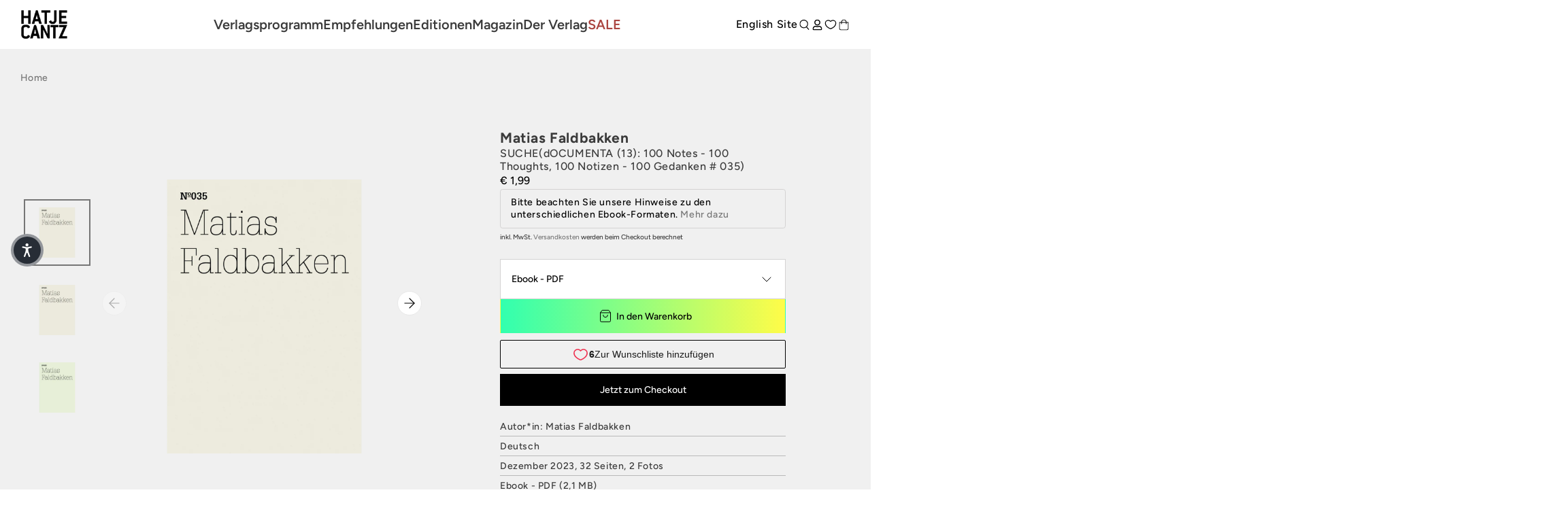

--- FILE ---
content_type: text/html; charset=utf-8
request_url: https://www.hatjecantz.de/products/16669-matias-faldbakken
body_size: 71300
content:
<!doctype html>
<html class='no-js' lang='de' data-shop='hatje-cantz'>
   <head>
	<script src="//www.hatjecantz.de/cdn/shop/files/pandectes-rules.js?v=7029030458856548394"></script>
	
      
      
<!-- Google Tag Manager -->
<script>(function(w,d,s,l,i){w[l]=w[l]||[];w[l].push({'gtm.start':
new Date().getTime(),event:'gtm.js'});var f=d.getElementsByTagName(s)[0],
j=d.createElement(s),dl=l!='dataLayer'?'&l='+l:'';j.async=true;j.src=
'https://www.googletagmanager.com/gtm.js?id='+i+dl;f.parentNode.insertBefore(j,f);
})(window,document,'script','dataLayer','GTM-T7RV5JB');</script>
<!-- End Google Tag Manager -->
     
      <meta charset='utf-8'>
      <meta http-equiv='X-UA-Compatible' content='IE=edge'>
      <meta name='viewport' content='width=device-width,initial-scale=1'>
      <meta name='theme-color' content=''><link rel='preconnect' href='https://cdn.shopify.com' crossorigin><link rel='preconnect' href='https://fonts.shopifycdn.com' crossorigin><link rel='icon' type='image/png' href='//www.hatjecantz.de/cdn/shop/files/favicon.png?crop=center&height=32&v=1705390053&width=32'>


      


      <script src='//www.hatjecantz.de/cdn/shop/t/47/assets/global.js?v=47446338871202499001698832682' defer='defer'></script>
      <script>window.performance && window.performance.mark && window.performance.mark('shopify.content_for_header.start');</script><meta id="shopify-digital-wallet" name="shopify-digital-wallet" content="/58289488049/digital_wallets/dialog">
<meta name="shopify-checkout-api-token" content="bee8a5b9ee2ebfd6e8ce4413257f2067">
<meta id="in-context-paypal-metadata" data-shop-id="58289488049" data-venmo-supported="false" data-environment="production" data-locale="de_DE" data-paypal-v4="true" data-currency="EUR">
<link rel="alternate" type="application/json+oembed" href="https://www.hatjecantz.de/products/16669-matias-faldbakken.oembed">
<script async="async" src="/checkouts/internal/preloads.js?locale=de-DE"></script>
<script id="apple-pay-shop-capabilities" type="application/json">{"shopId":58289488049,"countryCode":"DE","currencyCode":"EUR","merchantCapabilities":["supports3DS"],"merchantId":"gid:\/\/shopify\/Shop\/58289488049","merchantName":"Hatje Cantz Verlag","requiredBillingContactFields":["postalAddress","email"],"requiredShippingContactFields":["postalAddress","email"],"shippingType":"shipping","supportedNetworks":["visa","maestro","masterCard","amex"],"total":{"type":"pending","label":"Hatje Cantz Verlag","amount":"1.00"},"shopifyPaymentsEnabled":true,"supportsSubscriptions":true}</script>
<script id="shopify-features" type="application/json">{"accessToken":"bee8a5b9ee2ebfd6e8ce4413257f2067","betas":["rich-media-storefront-analytics"],"domain":"www.hatjecantz.de","predictiveSearch":true,"shopId":58289488049,"locale":"de"}</script>
<script>var Shopify = Shopify || {};
Shopify.shop = "haca-ganske.myshopify.com";
Shopify.locale = "de";
Shopify.currency = {"active":"EUR","rate":"1.0"};
Shopify.country = "DE";
Shopify.theme = {"name":"Ganske-Digital\/production\/hatje-cantz","id":144996663560,"schema_name":null,"schema_version":null,"theme_store_id":null,"role":"main"};
Shopify.theme.handle = "null";
Shopify.theme.style = {"id":null,"handle":null};
Shopify.cdnHost = "www.hatjecantz.de/cdn";
Shopify.routes = Shopify.routes || {};
Shopify.routes.root = "/";</script>
<script type="module">!function(o){(o.Shopify=o.Shopify||{}).modules=!0}(window);</script>
<script>!function(o){function n(){var o=[];function n(){o.push(Array.prototype.slice.apply(arguments))}return n.q=o,n}var t=o.Shopify=o.Shopify||{};t.loadFeatures=n(),t.autoloadFeatures=n()}(window);</script>
<script id="shop-js-analytics" type="application/json">{"pageType":"product"}</script>
<script defer="defer" async type="module" src="//www.hatjecantz.de/cdn/shopifycloud/shop-js/modules/v2/client.init-shop-cart-sync_DIwzDt8_.de.esm.js"></script>
<script defer="defer" async type="module" src="//www.hatjecantz.de/cdn/shopifycloud/shop-js/modules/v2/chunk.common_DK6FaseX.esm.js"></script>
<script defer="defer" async type="module" src="//www.hatjecantz.de/cdn/shopifycloud/shop-js/modules/v2/chunk.modal_DJrdBHKE.esm.js"></script>
<script type="module">
  await import("//www.hatjecantz.de/cdn/shopifycloud/shop-js/modules/v2/client.init-shop-cart-sync_DIwzDt8_.de.esm.js");
await import("//www.hatjecantz.de/cdn/shopifycloud/shop-js/modules/v2/chunk.common_DK6FaseX.esm.js");
await import("//www.hatjecantz.de/cdn/shopifycloud/shop-js/modules/v2/chunk.modal_DJrdBHKE.esm.js");

  window.Shopify.SignInWithShop?.initShopCartSync?.({"fedCMEnabled":true,"windoidEnabled":true});

</script>
<script>(function() {
  var isLoaded = false;
  function asyncLoad() {
    if (isLoaded) return;
    isLoaded = true;
    var urls = ["https:\/\/cdn.shopify.com\/s\/files\/1\/0582\/8948\/8049\/t\/47\/assets\/yoast-active-script.js?v=1713876659\u0026shop=haca-ganske.myshopify.com","https:\/\/api-eu1.hubapi.com\/scriptloader\/v1\/27012882.js?shop=haca-ganske.myshopify.com"];
    for (var i = 0; i < urls.length; i++) {
      var s = document.createElement('script');
      s.type = 'text/javascript';
      s.async = true;
      s.src = urls[i];
      var x = document.getElementsByTagName('script')[0];
      x.parentNode.insertBefore(s, x);
    }
  };
  if(window.attachEvent) {
    window.attachEvent('onload', asyncLoad);
  } else {
    window.addEventListener('load', asyncLoad, false);
  }
})();</script>
<script id="__st">var __st={"a":58289488049,"offset":3600,"reqid":"18d3e4ab-2635-44fb-987c-30f53c72c6dd-1769630787","pageurl":"www.hatjecantz.de\/products\/16669-matias-faldbakken","u":"9a6b6b340dc3","p":"product","rtyp":"product","rid":8260726194440};</script>
<script>window.ShopifyPaypalV4VisibilityTracking = true;</script>
<script id="captcha-bootstrap">!function(){'use strict';const t='contact',e='account',n='new_comment',o=[[t,t],['blogs',n],['comments',n],[t,'customer']],c=[[e,'customer_login'],[e,'guest_login'],[e,'recover_customer_password'],[e,'create_customer']],r=t=>t.map((([t,e])=>`form[action*='/${t}']:not([data-nocaptcha='true']) input[name='form_type'][value='${e}']`)).join(','),a=t=>()=>t?[...document.querySelectorAll(t)].map((t=>t.form)):[];function s(){const t=[...o],e=r(t);return a(e)}const i='password',u='form_key',d=['recaptcha-v3-token','g-recaptcha-response','h-captcha-response',i],f=()=>{try{return window.sessionStorage}catch{return}},m='__shopify_v',_=t=>t.elements[u];function p(t,e,n=!1){try{const o=window.sessionStorage,c=JSON.parse(o.getItem(e)),{data:r}=function(t){const{data:e,action:n}=t;return t[m]||n?{data:e,action:n}:{data:t,action:n}}(c);for(const[e,n]of Object.entries(r))t.elements[e]&&(t.elements[e].value=n);n&&o.removeItem(e)}catch(o){console.error('form repopulation failed',{error:o})}}const l='form_type',E='cptcha';function T(t){t.dataset[E]=!0}const w=window,h=w.document,L='Shopify',v='ce_forms',y='captcha';let A=!1;((t,e)=>{const n=(g='f06e6c50-85a8-45c8-87d0-21a2b65856fe',I='https://cdn.shopify.com/shopifycloud/storefront-forms-hcaptcha/ce_storefront_forms_captcha_hcaptcha.v1.5.2.iife.js',D={infoText:'Durch hCaptcha geschützt',privacyText:'Datenschutz',termsText:'Allgemeine Geschäftsbedingungen'},(t,e,n)=>{const o=w[L][v],c=o.bindForm;if(c)return c(t,g,e,D).then(n);var r;o.q.push([[t,g,e,D],n]),r=I,A||(h.body.append(Object.assign(h.createElement('script'),{id:'captcha-provider',async:!0,src:r})),A=!0)});var g,I,D;w[L]=w[L]||{},w[L][v]=w[L][v]||{},w[L][v].q=[],w[L][y]=w[L][y]||{},w[L][y].protect=function(t,e){n(t,void 0,e),T(t)},Object.freeze(w[L][y]),function(t,e,n,w,h,L){const[v,y,A,g]=function(t,e,n){const i=e?o:[],u=t?c:[],d=[...i,...u],f=r(d),m=r(i),_=r(d.filter((([t,e])=>n.includes(e))));return[a(f),a(m),a(_),s()]}(w,h,L),I=t=>{const e=t.target;return e instanceof HTMLFormElement?e:e&&e.form},D=t=>v().includes(t);t.addEventListener('submit',(t=>{const e=I(t);if(!e)return;const n=D(e)&&!e.dataset.hcaptchaBound&&!e.dataset.recaptchaBound,o=_(e),c=g().includes(e)&&(!o||!o.value);(n||c)&&t.preventDefault(),c&&!n&&(function(t){try{if(!f())return;!function(t){const e=f();if(!e)return;const n=_(t);if(!n)return;const o=n.value;o&&e.removeItem(o)}(t);const e=Array.from(Array(32),(()=>Math.random().toString(36)[2])).join('');!function(t,e){_(t)||t.append(Object.assign(document.createElement('input'),{type:'hidden',name:u})),t.elements[u].value=e}(t,e),function(t,e){const n=f();if(!n)return;const o=[...t.querySelectorAll(`input[type='${i}']`)].map((({name:t})=>t)),c=[...d,...o],r={};for(const[a,s]of new FormData(t).entries())c.includes(a)||(r[a]=s);n.setItem(e,JSON.stringify({[m]:1,action:t.action,data:r}))}(t,e)}catch(e){console.error('failed to persist form',e)}}(e),e.submit())}));const S=(t,e)=>{t&&!t.dataset[E]&&(n(t,e.some((e=>e===t))),T(t))};for(const o of['focusin','change'])t.addEventListener(o,(t=>{const e=I(t);D(e)&&S(e,y())}));const B=e.get('form_key'),M=e.get(l),P=B&&M;t.addEventListener('DOMContentLoaded',(()=>{const t=y();if(P)for(const e of t)e.elements[l].value===M&&p(e,B);[...new Set([...A(),...v().filter((t=>'true'===t.dataset.shopifyCaptcha))])].forEach((e=>S(e,t)))}))}(h,new URLSearchParams(w.location.search),n,t,e,['guest_login'])})(!0,!0)}();</script>
<script integrity="sha256-4kQ18oKyAcykRKYeNunJcIwy7WH5gtpwJnB7kiuLZ1E=" data-source-attribution="shopify.loadfeatures" defer="defer" src="//www.hatjecantz.de/cdn/shopifycloud/storefront/assets/storefront/load_feature-a0a9edcb.js" crossorigin="anonymous"></script>
<script data-source-attribution="shopify.dynamic_checkout.dynamic.init">var Shopify=Shopify||{};Shopify.PaymentButton=Shopify.PaymentButton||{isStorefrontPortableWallets:!0,init:function(){window.Shopify.PaymentButton.init=function(){};var t=document.createElement("script");t.src="https://www.hatjecantz.de/cdn/shopifycloud/portable-wallets/latest/portable-wallets.de.js",t.type="module",document.head.appendChild(t)}};
</script>
<script data-source-attribution="shopify.dynamic_checkout.buyer_consent">
  function portableWalletsHideBuyerConsent(e){var t=document.getElementById("shopify-buyer-consent"),n=document.getElementById("shopify-subscription-policy-button");t&&n&&(t.classList.add("hidden"),t.setAttribute("aria-hidden","true"),n.removeEventListener("click",e))}function portableWalletsShowBuyerConsent(e){var t=document.getElementById("shopify-buyer-consent"),n=document.getElementById("shopify-subscription-policy-button");t&&n&&(t.classList.remove("hidden"),t.removeAttribute("aria-hidden"),n.addEventListener("click",e))}window.Shopify?.PaymentButton&&(window.Shopify.PaymentButton.hideBuyerConsent=portableWalletsHideBuyerConsent,window.Shopify.PaymentButton.showBuyerConsent=portableWalletsShowBuyerConsent);
</script>
<script>
  function portableWalletsCleanup(e){e&&e.src&&console.error("Failed to load portable wallets script "+e.src);var t=document.querySelectorAll("shopify-accelerated-checkout .shopify-payment-button__skeleton, shopify-accelerated-checkout-cart .wallet-cart-button__skeleton"),e=document.getElementById("shopify-buyer-consent");for(let e=0;e<t.length;e++)t[e].remove();e&&e.remove()}function portableWalletsNotLoadedAsModule(e){e instanceof ErrorEvent&&"string"==typeof e.message&&e.message.includes("import.meta")&&"string"==typeof e.filename&&e.filename.includes("portable-wallets")&&(window.removeEventListener("error",portableWalletsNotLoadedAsModule),window.Shopify.PaymentButton.failedToLoad=e,"loading"===document.readyState?document.addEventListener("DOMContentLoaded",window.Shopify.PaymentButton.init):window.Shopify.PaymentButton.init())}window.addEventListener("error",portableWalletsNotLoadedAsModule);
</script>

<script type="module" src="https://www.hatjecantz.de/cdn/shopifycloud/portable-wallets/latest/portable-wallets.de.js" onError="portableWalletsCleanup(this)" crossorigin="anonymous"></script>
<script nomodule>
  document.addEventListener("DOMContentLoaded", portableWalletsCleanup);
</script>

<link id="shopify-accelerated-checkout-styles" rel="stylesheet" media="screen" href="https://www.hatjecantz.de/cdn/shopifycloud/portable-wallets/latest/accelerated-checkout-backwards-compat.css" crossorigin="anonymous">
<style id="shopify-accelerated-checkout-cart">
        #shopify-buyer-consent {
  margin-top: 1em;
  display: inline-block;
  width: 100%;
}

#shopify-buyer-consent.hidden {
  display: none;
}

#shopify-subscription-policy-button {
  background: none;
  border: none;
  padding: 0;
  text-decoration: underline;
  font-size: inherit;
  cursor: pointer;
}

#shopify-subscription-policy-button::before {
  box-shadow: none;
}

      </style>
<script id="sections-script" data-sections="product-recommendations" defer="defer" src="//www.hatjecantz.de/cdn/shop/t/47/compiled_assets/scripts.js?v=39449"></script>
<script>window.performance && window.performance.mark && window.performance.mark('shopify.content_for_header.end');</script>

      

<style data-shopify>
     @font-face {
  font-family: Figtree;
  font-weight: 500;
  font-style: normal;
  font-display: swap;
  src: url("//www.hatjecantz.de/cdn/fonts/figtree/figtree_n5.3b6b7df38aa5986536945796e1f947445832047c.woff2") format("woff2"),
       url("//www.hatjecantz.de/cdn/fonts/figtree/figtree_n5.f26bf6dcae278b0ed902605f6605fa3338e81dab.woff") format("woff");
}

     @font-face {
  font-family: Figtree;
  font-weight: 700;
  font-style: normal;
  font-display: swap;
  src: url("//www.hatjecantz.de/cdn/fonts/figtree/figtree_n7.2fd9bfe01586148e644724096c9d75e8c7a90e55.woff2") format("woff2"),
       url("//www.hatjecantz.de/cdn/fonts/figtree/figtree_n7.ea05de92d862f9594794ab281c4c3a67501ef5fc.woff") format("woff");
}

     @font-face {
  font-family: Figtree;
  font-weight: 500;
  font-style: italic;
  font-display: swap;
  src: url("//www.hatjecantz.de/cdn/fonts/figtree/figtree_i5.969396f679a62854cf82dbf67acc5721e41351f0.woff2") format("woff2"),
       url("//www.hatjecantz.de/cdn/fonts/figtree/figtree_i5.93bc1cad6c73ca9815f9777c49176dfc9d2890dd.woff") format("woff");
}

     @font-face {
  font-family: Figtree;
  font-weight: 700;
  font-style: italic;
  font-display: swap;
  src: url("//www.hatjecantz.de/cdn/fonts/figtree/figtree_i7.06add7096a6f2ab742e09ec7e498115904eda1fe.woff2") format("woff2"),
       url("//www.hatjecantz.de/cdn/fonts/figtree/figtree_i7.ee584b5fcaccdbb5518c0228158941f8df81b101.woff") format("woff");
}

     @font-face {
  font-family: Figtree;
  font-weight: 600;
  font-style: normal;
  font-display: swap;
  src: url("//www.hatjecantz.de/cdn/fonts/figtree/figtree_n6.9d1ea52bb49a0a86cfd1b0383d00f83d3fcc14de.woff2") format("woff2"),
       url("//www.hatjecantz.de/cdn/fonts/figtree/figtree_n6.f0fcdea525a0e47b2ae4ab645832a8e8a96d31d3.woff") format("woff");
}


     :root {
       --font-body-family: Figtree, sans-serif;
       --font-body-style: normal;
       --font-body-weight: 500;

       --font-heading-family: Figtree, sans-serif;
       --font-heading-style: normal;
       --font-heading-weight: 600;

       --font-body-scale: 1.0;
       --font-heading-scale: 1.0;


       --media-padding: px;
       --media-border-opacity: 0.05;
       --media-border-width: 1px;
       --media-radius: 0px;
       --media-shadow-opacity: 0.0;
       --media-shadow-horizontal-offset: 0px;
       --media-shadow-vertical-offset: 0px;
       --media-shadow-blur-radius: 0px;

       --page-width: 1689px;
       --page-width-margin: 2rem;

   --primary: #767676;
   --primary-dark: #3b3b3b;
   --primary-light: #d4d3d3;

   --secondary: #3b3b3b;
   --secondary-dark: #000000;
   --secondary-light: #767676;

   --background: #e6e6e6;

   --black: #000000;
   --grey-dark: #808080;
   --grey-medium: #B9B9B9;
   --grey-light: #E7E7E7;
   --white: #FFFFFF;

       --header-height: 72px;
       --100vh: 100vh;

   --error: ;
   --success: ;
   --warning: ;

       --rounded-small: 0px;
       --rounded-medium: 8px;
       --rounded-large: 18px;

       --card-image-padding: 0.0rem;
       --card-corner-radius: 0.0rem;
       --card-text-alignment: left;
       --card-border-width: 0.1rem;
       --card-border-opacity: 0.1;
       --card-shadow-opacity: 0.1;
       --card-shadow-horizontal-offset: 0.0rem;
       --card-shadow-vertical-offset: 0.0rem;
       --card-shadow-blur-radius: 0.0rem;

       --badge-corner-radius: 4.0rem;

       --popup-border-width: 1px;
       --popup-border-opacity: 0.1;
       --popup-corner-radius: 0px;
       --popup-shadow-opacity: 0.0;
       --popup-shadow-horizontal-offset: 0px;
       --popup-shadow-vertical-offset: 0px;
       --popup-shadow-blur-radius: 0px;

       --drawer-border-width: 1px;
       --drawer-border-opacity: 0.1;
       --drawer-shadow-opacity: 0.0;
       --drawer-shadow-horizontal-offset: 0px;
       --drawer-shadow-vertical-offset: 0px;
       --drawer-shadow-blur-radius: 0px;

       --spacing-sections-desktop: 0px;
       --spacing-sections-mobile: 0px;

       --grid-desktop-vertical-spacing: 8px;
       --grid-desktop-horizontal-spacing: 8px;
       --grid-mobile-vertical-spacing: 4px;
       --grid-mobile-horizontal-spacing: 4px;

       --text-boxes-border-opacity: 0.0;
       --text-boxes-border-width: 0px;
       --text-boxes-radius: 0px;
       --text-boxes-shadow-opacity: 0.0;
       --text-boxes-shadow-horizontal-offset: 0px;
       --text-boxes-shadow-vertical-offset: 0px;
       --text-boxes-shadow-blur-radius: 0px;

       --buttons-radius: 0px;
       --buttons-radius-outset: 0px;
       --buttons-border-width: 1px;
       --buttons-border-opacity: 1.0;
       --buttons-shadow-opacity: 0.0;
       --buttons-shadow-horizontal-offset: 0px;
       --buttons-shadow-vertical-offset: 0px;
       --buttons-shadow-blur-radius: 0px;
       --buttons-border-offset: 0px;

       --inputs-radius: 0px;
       --inputs-border-width: 1px;
       --inputs-border-opacity: 0.55;
       --inputs-shadow-opacity: 0.0;
       --inputs-shadow-horizontal-offset: 0px;
       --inputs-margin-offset: 0px;
       --inputs-shadow-vertical-offset: 0px;
       --inputs-shadow-blur-radius: 0px;
       --inputs-radius-outset: 0px;

       --variant-pills-radius: 40px;
       --variant-pills-border-width: 7px;
       --variant-pills-border-opacity: 0.55;
       --variant-pills-shadow-opacity: 0.2;
       --variant-pills-shadow-horizontal-offset: 0px;
       --variant-pills-shadow-vertical-offset: 0px;
       --variant-pills-shadow-blur-radius: 0px;
     }

     *,
     *::before,
     *::after {
       box-sizing: inherit;
     }

     html {
       box-sizing: border-box;
       font-size: calc(var(--font-body-scale) * 62.5%);
       height: 100%;
     }

     body {
       display: grid;
       grid-template-rows: auto auto 1fr auto;
       grid-template-columns: 100%;
       min-height: 100%;
       margin: 0;
       font-size: 1.5rem;
       letter-spacing: 0.06rem;
       line-height: calc(1 + 0.8 / var(--font-body-scale));
       font-family: var(--font-body-family);
       font-style: var(--font-body-style);
       font-weight: var(--font-body-weight);
     }

     @media screen and (min-width: 750px) {
       body {
         font-size: 1.6rem;
       }
     }
</style>


      <link href="//www.hatjecantz.de/cdn/shop/t/47/assets/base.css?v=49070862048409795331769599382" rel="stylesheet" type="text/css" media="all" />
      <style>

    @font-face {
        font-family: "PPEditorialNew";
        src: url("https://cdn.shopify.com/s/files/1/0602/2525/7641/files/PPEditorialNew-Regular.woff?v=1636211777") format("woff"),
             url("https://cdn.shopify.com/s/files/1/0602/2525/7641/files/PPEditorialNew-Regular.ttf?v=1636211777") format("ttf");
        font-weight: 400;
        font-style: normal;
    }
    
    @font-face {
        font-family: "PPEditorialNew";
        src: url("https://cdn.shopify.com/s/files/1/0602/2525/7641/files/PPEditorialNew-Italic.woff?v=1634122595") format("woff"),
             url("https://cdn.shopify.com/s/files/1/0602/2525/7641/files/PPEditorialNew-Italic.ttf?v=1634122595") format("ttf");
        font-weight: 400;
        font-style: italic;
    }
    
    @font-face {
        font-family: "UntitledSans";
        src: url("https://cdn.shopify.com/s/files/1/0602/2525/7641/files/untitled-sans-regular.woff?v=1634122595") format("woff"),
             url("https://cdn.shopify.com/s/files/1/0602/2525/7641/files/untitled-sans-regular.ttf?v=1634122595") format("ttf");
        font-weight: 400;
        font-style: normal;
    }


    :root {

        --headline-font: Figtree, Helvetica, sans-serif !important;
        --text-font: Figtree, Arial, Helvetica, sans-serif !important;

        --color-background-primary-light: ;
        --color-background-secondary-light: ;
        --color-background-primary-dark: ;
        --color-background-secondary-dark: ;

        --color-text-primary-light: ;
        --color-text-secondary-light: ;
        --color-text-primary-dark: ;
        --color-text-secondary-dark: ;

        --color-button-background: ;
        --color-button-text: ;

        --grid-horizontal-gap: px;
        --grid-vertical-gap: px;
        --grid-element-border-radius: px;

    }

</style>

      <link href="//www.hatjecantz.de/cdn/shop/t/47/assets/index.css?v=41781352016728295831769599348" rel="stylesheet" type="text/css" media="all" />
<link rel='preload' as='font' href='//www.hatjecantz.de/cdn/fonts/figtree/figtree_n5.3b6b7df38aa5986536945796e1f947445832047c.woff2' type='font/woff2' crossorigin><link rel='preload' as='font' href='//www.hatjecantz.de/cdn/fonts/figtree/figtree_n6.9d1ea52bb49a0a86cfd1b0383d00f83d3fcc14de.woff2' type='font/woff2' crossorigin><link
            rel='stylesheet'
            href='//www.hatjecantz.de/cdn/shop/t/47/assets/component-predictive-search.css?v=88690987247229592671698832681'
            media='print'
            onload="this.media='all'"><script>
         document.documentElement.className = document.documentElement.className.replace('no-js', 'js')
         if (Shopify.designMode) {
            document.documentElement.classList.add('shopify-design-mode')
         }
      </script>

      <script src='https://cdnjs.cloudflare.com/ajax/libs/gsap/3.9.1/gsap.min.js'></script>
      <script src='https://cdnjs.cloudflare.com/ajax/libs/gsap/3.9.1/ScrollTrigger.min.js'></script>
      <script src='https://cdnjs.cloudflare.com/ajax/libs/gsap/3.12.2/ScrollToPlugin.min.js'></script>
      <!-- Initialized on end of body -->

      <script src='https://unpkg.com/feather-icons'></script>
      <script
         src='https://cdnjs.cloudflare.com/ajax/libs/jshashes/1.0.8/hashes.min.js'
         integrity='sha512-1HyPmPHvi5wFUctYkBhwOYgXmMdbPrDaXKBrbGRI3o1CQkTKazG/RKqR8QwVIjTDOQ3uAOPOFkEbzi99Td6yiQ=='
         crossorigin='anonymous'
         referrerpolicy='no-referrer'></script>
      <script src='//unpkg.com/alpinejs' defer></script>

      

      
      <link href="//www.hatjecantz.de/cdn/shop/t/47/assets/shop-overrides.css?v=13553096233633645561762341122" rel="stylesheet" type="text/css" media="all" />

      <script src='//cdnjs.cloudflare.com/ajax/libs/balance-text/3.3.1/balancetext.min.js'></script>
      <script src='https://unpkg.com/embla-carousel/embla-carousel.umd.js'></script>
      <script src='https://unpkg.com/embla-carousel-autoplay/embla-carousel-autoplay.umd.js'></script>

      <script>
         window.addEventListener('DOMContentLoaded', () => {
            document.querySelectorAll(`*[balance-text]`).forEach((element) => balanceText(element))
         })
      </script>

      <style>
         @font-face {
            font-family: 'Playfair Display', serif;
            src: url('//www.hatjecantz.de/cdn/shop/t/47/assets/PlayfairDisplay-VariableFont_wght.ttf?v=99275542051615729281705411447') format("truetype-variations");
            font-weight: 1 999;
         }
      </style>

      
         <style>
            .iStock-wrapper {
               display: none !important;
            }
         </style>
         <script>
            console.log('Is form Archiv product')
         </script>
      
   <!-- BEGIN app block: shopify://apps/pandectes-gdpr/blocks/banner/58c0baa2-6cc1-480c-9ea6-38d6d559556a -->
  
    
      <!-- TCF is active, scripts are loaded above -->
      
        <script>
          if (!window.PandectesRulesSettings) {
            window.PandectesRulesSettings = {"store":{"id":58289488049,"adminMode":false,"headless":false,"storefrontRootDomain":"","checkoutRootDomain":"","storefrontAccessToken":""},"banner":{"revokableTrigger":false,"cookiesBlockedByDefault":"7","hybridStrict":false,"isActive":true},"geolocation":{"brOnly":false,"caOnly":false,"chOnly":false,"euOnly":false,"jpOnly":false,"thOnly":false,"zaOnly":false,"canadaOnly":false,"globalVisibility":true},"blocker":{"isActive":false,"googleConsentMode":{"isActive":true,"id":"","analyticsId":"","adwordsId":"","adStorageCategory":4,"analyticsStorageCategory":2,"functionalityStorageCategory":1,"personalizationStorageCategory":1,"securityStorageCategory":0,"customEvent":false,"redactData":false,"urlPassthrough":false,"dataLayerProperty":"dataLayer","waitForUpdate":0,"useNativeChannel":true},"facebookPixel":{"isActive":false,"id":"","ldu":false},"microsoft":{},"clarity":{},"rakuten":{"isActive":false,"cmp":false,"ccpa":false},"gpcIsActive":false,"klaviyoIsActive":false,"defaultBlocked":7,"patterns":{"whiteList":[],"blackList":{"1":[],"2":[],"4":[],"8":[]},"iframesWhiteList":[],"iframesBlackList":{"1":[],"2":[],"4":[],"8":[]},"beaconsWhiteList":[],"beaconsBlackList":{"1":[],"2":[],"4":[],"8":[]}}}};
            const rulesScript = document.createElement('script');
            window.PandectesRulesSettings.auto = true;
            rulesScript.src = "https://cdn.shopify.com/extensions/019bff45-8283-7132-982f-a6896ff95f38/gdpr-247/assets/pandectes-rules.js";
            const firstChild = document.head.firstChild;
            document.head.insertBefore(rulesScript, firstChild);
          }
        </script>
      
      <script>
        
          window.PandectesSettings = {"store":{"id":58289488049,"plan":"plus","theme":"Ganske-Digital/production/hatje-cantz","primaryLocale":"de","adminMode":false,"headless":false,"storefrontRootDomain":"","checkoutRootDomain":"","storefrontAccessToken":""},"tsPublished":1755680832,"declaration":{"showPurpose":false,"showProvider":false,"declIntroText":"Wir verwenden Cookies, um die Funktionalität der Website zu optimieren, die Leistung zu analysieren und Ihnen ein personalisiertes Erlebnis zu bieten. Einige Cookies sind für den ordnungsgemäßen Betrieb der Website unerlässlich. Diese Cookies können nicht deaktiviert werden. In diesem Fenster können Sie Ihre Präferenzen für Cookies verwalten.","showDateGenerated":true},"language":{"unpublished":[],"languageMode":"Single","fallbackLanguage":"de","languageDetection":"browser","languagesSupported":[]},"texts":{"managed":{"headerText":{"de":"Wir respektieren Ihre Privatsphäre"},"consentText":{"de":"Diese Website verwendet Cookies, um Ihnen das beste Erlebnis zu bieten. Einige Cookies sind für den ordnungsgemäßen Betrieb der Website unerlässlich."},"linkText":{"de":"Mehr erfahren"},"imprintText":{"de":"Impressum"},"googleLinkText":{"de":"Googles Datenschutzbestimmungen"},"allowButtonText":{"de":"Annehmen"},"denyButtonText":{"de":"Ablehnen"},"dismissButtonText":{"de":"Okay"},"leaveSiteButtonText":{"de":"Diese Seite verlassen"},"preferencesButtonText":{"de":"Einstellungen"},"cookiePolicyText":{"de":"Cookie-Richtlinie"},"preferencesPopupTitleText":{"de":"Einwilligungseinstellungen verwalten"},"preferencesPopupIntroText":{"de":"Wir verwenden Cookies, um die Funktionalität der Website zu optimieren, die Leistung zu analysieren und Ihnen ein personalisiertes Erlebnis zu bieten. Einige Cookies sind für den ordnungsgemäßen Betrieb der Website unerlässlich. Diese Cookies können nicht deaktiviert werden. In diesem Fenster können Sie Ihre Präferenzen für Cookies verwalten."},"preferencesPopupSaveButtonText":{"de":"Auswahl speichern"},"preferencesPopupCloseButtonText":{"de":"Schließen"},"preferencesPopupAcceptAllButtonText":{"de":"Alles Akzeptieren"},"preferencesPopupRejectAllButtonText":{"de":"Alles ablehnen"},"cookiesDetailsText":{"de":"Cookie-Details"},"preferencesPopupAlwaysAllowedText":{"de":"Immer erlaubt"},"accessSectionParagraphText":{"de":"Sie haben das Recht, jederzeit auf Ihre Daten zuzugreifen."},"accessSectionTitleText":{"de":"Datenübertragbarkeit"},"accessSectionAccountInfoActionText":{"de":"persönliche Daten"},"accessSectionDownloadReportActionText":{"de":"Alle Daten anfordern"},"accessSectionGDPRRequestsActionText":{"de":"Anfragen betroffener Personen"},"accessSectionOrdersRecordsActionText":{"de":"Aufträge"},"rectificationSectionParagraphText":{"de":"Sie haben das Recht, die Aktualisierung Ihrer Daten zu verlangen, wann immer Sie dies für angemessen halten."},"rectificationSectionTitleText":{"de":"Datenberichtigung"},"rectificationCommentPlaceholder":{"de":"Beschreiben Sie, was Sie aktualisieren möchten"},"rectificationCommentValidationError":{"de":"Kommentar ist erforderlich"},"rectificationSectionEditAccountActionText":{"de":"Aktualisierung anfordern"},"erasureSectionTitleText":{"de":"Recht auf Löschung"},"erasureSectionParagraphText":{"de":"Sie haben das Recht, die Löschung aller Ihrer Daten zu verlangen. Danach können Sie nicht mehr auf Ihr Konto zugreifen."},"erasureSectionRequestDeletionActionText":{"de":"Löschung personenbezogener Daten anfordern"},"consentDate":{"de":"Zustimmungsdatum"},"consentId":{"de":"Einwilligungs-ID"},"consentSectionChangeConsentActionText":{"de":"Einwilligungspräferenz ändern"},"consentSectionConsentedText":{"de":"Sie haben der Cookie-Richtlinie dieser Website zugestimmt am"},"consentSectionNoConsentText":{"de":"Sie haben der Cookie-Richtlinie dieser Website nicht zugestimmt."},"consentSectionTitleText":{"de":"Ihre Cookie-Einwilligung"},"consentStatus":{"de":"Einwilligungspräferenz"},"confirmationFailureMessage":{"de":"Ihre Anfrage wurde nicht bestätigt. Bitte versuchen Sie es erneut und wenn das Problem weiterhin besteht, wenden Sie sich an den Ladenbesitzer, um Hilfe zu erhalten"},"confirmationFailureTitle":{"de":"Ein Problem ist aufgetreten"},"confirmationSuccessMessage":{"de":"Wir werden uns in Kürze zu Ihrem Anliegen bei Ihnen melden."},"confirmationSuccessTitle":{"de":"Ihre Anfrage wurde bestätigt"},"guestsSupportEmailFailureMessage":{"de":"Ihre Anfrage wurde nicht übermittelt. Bitte versuchen Sie es erneut und wenn das Problem weiterhin besteht, wenden Sie sich an den Shop-Inhaber, um Hilfe zu erhalten."},"guestsSupportEmailFailureTitle":{"de":"Ein Problem ist aufgetreten"},"guestsSupportEmailPlaceholder":{"de":"E-Mail-Addresse"},"guestsSupportEmailSuccessMessage":{"de":"Wenn Sie als Kunde dieses Shops registriert sind, erhalten Sie in Kürze eine E-Mail mit Anweisungen zum weiteren Vorgehen."},"guestsSupportEmailSuccessTitle":{"de":"Vielen Dank für die Anfrage"},"guestsSupportEmailValidationError":{"de":"Email ist ungültig"},"guestsSupportInfoText":{"de":"Bitte loggen Sie sich mit Ihrem Kundenkonto ein, um fortzufahren."},"submitButton":{"de":"einreichen"},"submittingButton":{"de":"Senden..."},"cancelButton":{"de":"Abbrechen"},"declIntroText":{"de":"Wir verwenden Cookies, um die Funktionalität der Website zu optimieren, die Leistung zu analysieren und Ihnen ein personalisiertes Erlebnis zu bieten. Einige Cookies sind für den ordnungsgemäßen Betrieb der Website unerlässlich. Diese Cookies können nicht deaktiviert werden. In diesem Fenster können Sie Ihre Präferenzen für Cookies verwalten."},"declName":{"de":"Name"},"declPurpose":{"de":"Zweck"},"declType":{"de":"Typ"},"declRetention":{"de":"Speicherdauer"},"declProvider":{"de":"Anbieter"},"declFirstParty":{"de":"Erstanbieter"},"declThirdParty":{"de":"Drittanbieter"},"declSeconds":{"de":"Sekunden"},"declMinutes":{"de":"Minuten"},"declHours":{"de":"Std."},"declDays":{"de":"Tage"},"declMonths":{"de":"Monate"},"declYears":{"de":"Jahre"},"declSession":{"de":"Sitzung"},"declDomain":{"de":"Domain"},"declPath":{"de":"Weg"}},"categories":{"strictlyNecessaryCookiesTitleText":{"de":"Unbedingt erforderlich"},"strictlyNecessaryCookiesDescriptionText":{"de":"Diese Cookies sind unerlässlich, damit Sie sich auf der Website bewegen und ihre Funktionen nutzen können, z. B. den Zugriff auf sichere Bereiche der Website. Ohne diese Cookies kann die Website nicht richtig funktionieren."},"functionalityCookiesTitleText":{"de":"Funktionale Cookies"},"functionalityCookiesDescriptionText":{"de":"Diese Cookies ermöglichen es der Website, verbesserte Funktionalität und Personalisierung bereitzustellen. Sie können von uns oder von Drittanbietern gesetzt werden, deren Dienste wir auf unseren Seiten hinzugefügt haben. Wenn Sie diese Cookies nicht zulassen, funktionieren einige oder alle dieser Dienste möglicherweise nicht richtig."},"performanceCookiesTitleText":{"de":"Performance-Cookies"},"performanceCookiesDescriptionText":{"de":"Diese Cookies ermöglichen es uns, die Leistung unserer Website zu überwachen und zu verbessern. Sie ermöglichen es uns beispielsweise, Besuche zu zählen, Verkehrsquellen zu identifizieren und zu sehen, welche Teile der Website am beliebtesten sind."},"targetingCookiesTitleText":{"de":"Targeting-Cookies"},"targetingCookiesDescriptionText":{"de":"Diese Cookies können von unseren Werbepartnern über unsere Website gesetzt werden. Sie können von diesen Unternehmen verwendet werden, um ein Profil Ihrer Interessen zu erstellen und Ihnen relevante Werbung auf anderen Websites anzuzeigen. Sie speichern keine direkten personenbezogenen Daten, sondern basieren auf der eindeutigen Identifizierung Ihres Browsers und Ihres Internetgeräts. Wenn Sie diese Cookies nicht zulassen, erleben Sie weniger zielgerichtete Werbung."},"unclassifiedCookiesTitleText":{"de":"Unklassifizierte Cookies"},"unclassifiedCookiesDescriptionText":{"de":"Unklassifizierte Cookies sind Cookies, die wir gerade zusammen mit den Anbietern einzelner Cookies klassifizieren."}},"auto":{}},"library":{"previewMode":false,"fadeInTimeout":0,"defaultBlocked":7,"showLink":true,"showImprintLink":true,"showGoogleLink":false,"enabled":true,"cookie":{"expiryDays":365,"secure":true,"domain":""},"dismissOnScroll":false,"dismissOnWindowClick":false,"dismissOnTimeout":false,"palette":{"popup":{"background":"#FFFFFF","backgroundForCalculations":{"a":1,"b":255,"g":255,"r":255},"text":"#000000"},"button":{"background":"#4BA733","backgroundForCalculations":{"a":1,"b":51,"g":167,"r":75},"text":"#FFFFFF","textForCalculation":{"a":1,"b":255,"g":255,"r":255},"border":"transparent"}},"content":{"href":"https://haca-ganske.myshopify.com/policies/privacy-policy","imprintHref":"https://www.hatjecantz.de/policies/privacy-policy","close":"&#10005;","target":"_blank","logo":""},"window":"<div role=\"dialog\" aria-labelledby=\"cookieconsent:head\" aria-describedby=\"cookieconsent:desc\" id=\"pandectes-banner\" class=\"cc-window-wrapper cc-overlay-wrapper\"><div class=\"pd-cookie-banner-window cc-window {{classes}}\"><!--googleoff: all-->{{children}}<!--googleon: all--></div></div>","compliance":{"custom":"<div class=\"cc-compliance cc-highlight\">{{preferences}}{{allow}}{{deny}}</div>"},"type":"custom","layouts":{"basic":"{{header}}{{messagelink}}{{compliance}}"},"position":"overlay","theme":"classic","revokable":true,"animateRevokable":false,"revokableReset":false,"revokableLogoUrl":"https://haca-ganske.myshopify.com/cdn/shop/files/pandectes-reopen-logo.png","revokablePlacement":"bottom-left","revokableMarginHorizontal":15,"revokableMarginVertical":15,"static":false,"autoAttach":true,"hasTransition":true,"blacklistPage":[""],"elements":{"close":"<button aria-label=\"Schließen\" type=\"button\" class=\"cc-close\">{{close}}</button>","dismiss":"<button type=\"button\" class=\"cc-btn cc-btn-decision cc-dismiss\">{{dismiss}}</button>","allow":"<button type=\"button\" class=\"cc-btn cc-btn-decision cc-allow\">{{allow}}</button>","deny":"<button type=\"button\" class=\"cc-btn cc-btn-decision cc-deny\">{{deny}}</button>","preferences":"<button type=\"button\" class=\"cc-btn cc-settings\" onclick=\"Pandectes.fn.openPreferences()\">{{preferences}}</button>"}},"geolocation":{"brOnly":false,"caOnly":false,"chOnly":false,"euOnly":false,"jpOnly":false,"thOnly":false,"zaOnly":false,"canadaOnly":false,"globalVisibility":true},"dsr":{"guestsSupport":false,"accessSectionDownloadReportAuto":false},"banner":{"resetTs":1714980503,"extraCss":"        .cc-banner-logo {max-width: 40em!important;}    @media(min-width: 768px) {.cc-window.cc-floating{max-width: 40em!important;width: 40em!important;}}    .cc-message, .pd-cookie-banner-window .cc-header, .cc-logo {text-align: center}    .cc-window-wrapper{z-index: 2147483647;-webkit-transition: opacity 1s ease;  transition: opacity 1s ease;}    .cc-window{padding: 20px!important;z-index: 2147483647;font-size: 14px!important;font-family: inherit;}    .pd-cookie-banner-window .cc-header{font-size: 14px!important;font-family: inherit;}    .pd-cp-ui{font-family: inherit; background-color: #FFFFFF;color:#000000;}    button.pd-cp-btn, a.pd-cp-btn{background-color:#4BA733;color:#FFFFFF!important;}    input + .pd-cp-preferences-slider{background-color: rgba(0, 0, 0, 0.3)}    .pd-cp-scrolling-section::-webkit-scrollbar{background-color: rgba(0, 0, 0, 0.3)}    input:checked + .pd-cp-preferences-slider{background-color: rgba(0, 0, 0, 1)}    .pd-cp-scrolling-section::-webkit-scrollbar-thumb {background-color: rgba(0, 0, 0, 1)}    .pd-cp-ui-close{color:#000000;}    .pd-cp-preferences-slider:before{background-color: #FFFFFF}    .pd-cp-title:before {border-color: #000000!important}    .pd-cp-preferences-slider{background-color:#000000}    .pd-cp-toggle{color:#000000!important}    @media(max-width:699px) {.pd-cp-ui-close-top svg {fill: #000000}}    .pd-cp-toggle:hover,.pd-cp-toggle:visited,.pd-cp-toggle:active{color:#000000!important}    .pd-cookie-banner-window {box-shadow: 0 0 18px rgb(0 0 0 / 20%);}  .cc-btn.cc-btn-decision.cc-deny {    background-color: #FFFFFF !important; /* Weiß */    color: #A9A9A9\t !important; /* Grau */}","customJavascript":{},"showPoweredBy":false,"logoHeight":40,"revokableTrigger":false,"hybridStrict":false,"cookiesBlockedByDefault":"7","isActive":true,"implicitSavePreferences":false,"cookieIcon":false,"blockBots":false,"showCookiesDetails":true,"hasTransition":true,"blockingPage":false,"showOnlyLandingPage":false,"leaveSiteUrl":"https://www.google.com","linkRespectStoreLang":false},"cookies":{"0":[{"name":"secure_customer_sig","type":"http","domain":"www.hatjecantz.de","path":"/","provider":"Shopify","firstParty":true,"retention":"1 year(s)","expires":1,"unit":"declYears","purpose":{"de":"Wird im Zusammenhang mit dem Kundenlogin verwendet."}},{"name":"keep_alive","type":"http","domain":"www.hatjecantz.de","path":"/","provider":"Shopify","firstParty":true,"retention":"30 minute(s)","expires":30,"unit":"declMinutes","purpose":{"de":"Wird im Zusammenhang mit der Käuferlokalisierung verwendet."}},{"name":"localization","type":"http","domain":"www.hatjecantz.de","path":"/","provider":"Shopify","firstParty":true,"retention":"1 year(s)","expires":1,"unit":"declYears","purpose":{"de":"Lokalisierung von Shopify-Shops"}},{"name":"_cmp_a","type":"http","domain":".hatjecantz.de","path":"/","provider":"Shopify","firstParty":false,"retention":"1 day(s)","expires":1,"unit":"declDays","purpose":{"de":"Wird zum Verwalten der Datenschutzeinstellungen des Kunden verwendet."}},{"name":"cart_currency","type":"http","domain":"www.hatjecantz.de","path":"/","provider":"Shopify","firstParty":true,"retention":"2 ","expires":2,"unit":"declSession","purpose":{"de":"Das Cookie ist für die sichere Checkout- und Zahlungsfunktion auf der Website erforderlich. Diese Funktion wird von shopify.com bereitgestellt."}},{"name":"_tracking_consent","type":"http","domain":".hatjecantz.de","path":"/","provider":"Shopify","firstParty":false,"retention":"1 year(s)","expires":1,"unit":"declYears","purpose":{"de":"Tracking-Einstellungen."}},{"name":"wpm-test-cookie","type":"http","domain":"de","path":"/","provider":"Unknown","firstParty":false,"retention":"Session","expires":1,"unit":"declSeconds","purpose":{"de":"Used to ensure our systems are working correctly."}},{"name":"wpm-test-cookie","type":"http","domain":"hatjecantz.de","path":"/","provider":"Shopify","firstParty":false,"retention":"Session","expires":1,"unit":"declSeconds","purpose":{"de":"Used to ensure our systems are working correctly."}},{"name":"wpm-test-cookie","type":"http","domain":"www.hatjecantz.de","path":"/","provider":"Shopify","firstParty":true,"retention":"Session","expires":1,"unit":"declSeconds","purpose":{"de":"Used to ensure our systems are working correctly."}},{"name":"_pandectes_gdpr","type":"http","domain":".www.hatjecantz.de","path":"/","provider":"Pandectes","firstParty":true,"retention":"1 year(s)","expires":1,"unit":"declYears","purpose":{"de":"Wird für die Funktionalität des Cookies-Zustimmungsbanners verwendet."}}],"1":[{"name":"_shopify_essential","type":"http","domain":"www.hatjecantz.de","path":"/","provider":"Unknown","firstParty":true,"retention":"1 year(s)","expires":1,"unit":"declYears","purpose":{"de":""}}],"2":[{"name":"_landing_page","type":"http","domain":".hatjecantz.de","path":"/","provider":"Shopify","firstParty":false,"retention":"2 ","expires":2,"unit":"declSession","purpose":{"de":"Verfolgt Zielseiten."}},{"name":"_orig_referrer","type":"http","domain":".hatjecantz.de","path":"/","provider":"Shopify","firstParty":false,"retention":"2 ","expires":2,"unit":"declSession","purpose":{"de":"Verfolgt Zielseiten."}},{"name":"_shopify_s","type":"http","domain":"de","path":"/","provider":"Shopify","firstParty":false,"retention":"Session","expires":1,"unit":"declSeconds","purpose":{"de":"Shopify-Analysen."}},{"name":"_shopify_s","type":"http","domain":"hatjecantz.de","path":"/","provider":"Shopify","firstParty":false,"retention":"Session","expires":1,"unit":"declSeconds","purpose":{"de":"Shopify-Analysen."}},{"name":"_shopify_y","type":"http","domain":".hatjecantz.de","path":"/","provider":"Shopify","firstParty":false,"retention":"1 year(s)","expires":1,"unit":"declYears","purpose":{"de":"Shopify-Analysen."}},{"name":"_shopify_sa_t","type":"http","domain":".hatjecantz.de","path":"/","provider":"Shopify","firstParty":false,"retention":"30 minute(s)","expires":30,"unit":"declMinutes","purpose":{"de":"Shopify-Analysen in Bezug auf Marketing und Empfehlungen."}},{"name":"_shopify_sa_p","type":"http","domain":".hatjecantz.de","path":"/","provider":"Shopify","firstParty":false,"retention":"30 minute(s)","expires":30,"unit":"declMinutes","purpose":{"de":"Shopify-Analysen in Bezug auf Marketing und Empfehlungen."}},{"name":"_gid","type":"http","domain":".hatjecantz.de","path":"/","provider":"Google","firstParty":false,"retention":"1 day(s)","expires":1,"unit":"declDays","purpose":{"de":"Cookie wird von Google Analytics platziert, um Seitenaufrufe zu zählen und zu verfolgen."}},{"name":"_shopify_y","type":"http","domain":"de","path":"/","provider":"Shopify","firstParty":false,"retention":"Session","expires":1,"unit":"declSeconds","purpose":{"de":"Shopify-Analysen."}},{"name":"_gat","type":"http","domain":".hatjecantz.de","path":"/","provider":"Google","firstParty":false,"retention":"1 minute(s)","expires":1,"unit":"declMinutes","purpose":{"de":"Cookie wird von Google Analytics platziert, um Anfragen von Bots zu filtern."}},{"name":"_ga","type":"http","domain":".hatjecantz.de","path":"/","provider":"Google","firstParty":false,"retention":"1 year(s)","expires":1,"unit":"declYears","purpose":{"de":"Cookie wird von Google Analytics mit unbekannter Funktionalität gesetzt"}},{"name":"_ga_ECVTWTL9FZ","type":"http","domain":".hatjecantz.de","path":"/","provider":"Google","firstParty":false,"retention":"1 year(s)","expires":1,"unit":"declYears","purpose":{"de":""}},{"name":"_ga_C2E6WMLKSK","type":"http","domain":".hatjecantz.de","path":"/","provider":"Google","firstParty":false,"retention":"1 year(s)","expires":1,"unit":"declYears","purpose":{"de":""}},{"name":"_ga_H71ZJDHPJC","type":"http","domain":".hatjecantz.de","path":"/","provider":"Google","firstParty":false,"retention":"1 year(s)","expires":1,"unit":"declYears","purpose":{"de":""}},{"name":"_shopify_y","type":"http","domain":"hatjecantz.de","path":"/","provider":"Shopify","firstParty":false,"retention":"Session","expires":1,"unit":"declSeconds","purpose":{"de":"Shopify-Analysen."}},{"name":"_shopify_s","type":"http","domain":".hatjecantz.de","path":"/","provider":"Shopify","firstParty":false,"retention":"30 minute(s)","expires":30,"unit":"declMinutes","purpose":{"de":"Shopify-Analysen."}},{"name":"_shopify_s","type":"http","domain":"www.hatjecantz.de","path":"/","provider":"Shopify","firstParty":true,"retention":"30 minute(s)","expires":30,"unit":"declMinutes","purpose":{"de":"Shopify-Analysen."}},{"name":"_shopify_sa_t","type":"http","domain":"www.hatjecantz.de","path":"/","provider":"Shopify","firstParty":true,"retention":"30 minute(s)","expires":30,"unit":"declMinutes","purpose":{"de":"Shopify-Analysen in Bezug auf Marketing und Empfehlungen."}},{"name":"_shopify_sa_p","type":"http","domain":"www.hatjecantz.de","path":"/","provider":"Shopify","firstParty":true,"retention":"30 minute(s)","expires":30,"unit":"declMinutes","purpose":{"de":"Shopify-Analysen in Bezug auf Marketing und Empfehlungen."}}],"4":[{"name":"test_cookie","type":"http","domain":".doubleclick.net","path":"/","provider":"Google","firstParty":false,"retention":"15 minute(s)","expires":15,"unit":"declMinutes","purpose":{"de":"Um die Aktionen der Besucher zu messen, nachdem sie sich durch eine Anzeige geklickt haben. Verfällt nach jedem Besuch."}},{"name":"IDE","type":"http","domain":".doubleclick.net","path":"/","provider":"Google","firstParty":false,"retention":"1 year(s)","expires":1,"unit":"declYears","purpose":{"de":"Um die Aktionen der Besucher zu messen, nachdem sie sich durch eine Anzeige geklickt haben. Verfällt nach 1 Jahr."}},{"name":"_fbp","type":"http","domain":".hatjecantz.de","path":"/","provider":"Facebook","firstParty":false,"retention":"3 month(s)","expires":3,"unit":"declMonths","purpose":{"de":"Cookie wird von Facebook platziert, um Besuche auf Websites zu verfolgen."}},{"name":"_gcl_au","type":"http","domain":".hatjecantz.de","path":"/","provider":"Google","firstParty":false,"retention":"3 month(s)","expires":3,"unit":"declMonths","purpose":{"de":"Cookie wird von Google Tag Manager platziert, um Conversions zu verfolgen."}}],"8":[]},"blocker":{"isActive":false,"googleConsentMode":{"id":"","analyticsId":"","adwordsId":"","isActive":true,"adStorageCategory":4,"analyticsStorageCategory":2,"personalizationStorageCategory":1,"functionalityStorageCategory":1,"customEvent":false,"securityStorageCategory":0,"redactData":false,"urlPassthrough":false,"dataLayerProperty":"dataLayer","waitForUpdate":0,"useNativeChannel":true},"facebookPixel":{"id":"","isActive":false,"ldu":false},"microsoft":{},"rakuten":{"isActive":false,"cmp":false,"ccpa":false},"klaviyoIsActive":false,"gpcIsActive":false,"clarity":{},"defaultBlocked":7,"patterns":{"whiteList":[],"blackList":{"1":[],"2":[],"4":[],"8":[]},"iframesWhiteList":[],"iframesBlackList":{"1":[],"2":[],"4":[],"8":[]},"beaconsWhiteList":[],"beaconsBlackList":{"1":[],"2":[],"4":[],"8":[]}}}};
        
        window.addEventListener('DOMContentLoaded', function(){
          const script = document.createElement('script');
          
            script.src = "https://cdn.shopify.com/extensions/019bff45-8283-7132-982f-a6896ff95f38/gdpr-247/assets/pandectes-core.js";
          
          script.defer = true;
          document.body.appendChild(script);
        })
      </script>
    
  


<!-- END app block --><!-- BEGIN app block: shopify://apps/yoast-seo/blocks/metatags/7c777011-bc88-4743-a24e-64336e1e5b46 -->
<!-- This site is optimized with Yoast SEO for Shopify -->
<title>Matias Faldbakken | Hatje Cantz Verlag</title>
<meta name="description" content="Für SUCHE verwendete der Autor und Künstler Matias Faldbakken die Protokolle seiner verschiedenen Festplatten und extrahierte einen Teil der Verläufe seiner Google-Recherchen. Die Suchanfragen sind chronologisch nach den Daten abgedruckt, an denen sie in das Suchfeld eingegeben wurden. Die Texte beruhen überwiegend auf" />
<link rel="canonical" href="https://www.hatjecantz.de/products/16669-matias-faldbakken" />
<meta name="robots" content="index, follow, max-image-preview:large, max-snippet:-1, max-video-preview:-1" />
<meta property="og:site_name" content="Hatje Cantz Verlag" />
<meta property="og:url" content="https://www.hatjecantz.de/products/16669-matias-faldbakken" />
<meta property="og:locale" content="de_DE" />
<meta property="og:type" content="product" />
<meta property="og:title" content="Matias Faldbakken | Hatje Cantz Verlag" />
<meta property="og:description" content="Für SUCHE verwendete der Autor und Künstler Matias Faldbakken die Protokolle seiner verschiedenen Festplatten und extrahierte einen Teil der Verläufe seiner Google-Recherchen. Die Suchanfragen sind chronologisch nach den Daten abgedruckt, an denen sie in das Suchfeld eingegeben wurden. Die Texte beruhen überwiegend auf" />
<meta property="og:image" content="https://www.hatjecantz.de/cdn/shop/files/odoo_9783775749411_1cd23e30-299a-4e41-aa48-b7929acff4b8.jpg?v=1744115688" />
<meta property="og:image:height" content="2048" />
<meta property="og:image:width" content="2048" />
<meta property="og:availability" content="backorder" />
<meta property="product:availability" content="available for order" />
<meta property="product:condition" content="new" />
<meta property="product:price:amount" content="1.99" />
<meta property="product:price:currency" content="EUR" />
<meta property="product:retailer_item_id" content="9783775749411" />
<meta name="twitter:card" content="summary_large_image" />
<script type="application/ld+json" id="yoast-schema-graph">
{
  "@context": "https://schema.org",
  "@graph": [
    {
      "@type": ["Organization","Brand"],
      "@id": "https://www.hatjecantz.de/#/schema/organization/1",
      "url": "https://www.hatjecantz.de",
      "name": "Hatje Cantz Verlag",
      "logo": {
        "@id": "https://www.hatjecantz.de/#/schema/ImageObject/36767249334536"
      },
      "image": [
        {
          "@id": "https://www.hatjecantz.de/#/schema/ImageObject/36767249334536"
        }
      ],
      "hasMerchantReturnPolicy": {
        "@type": "MerchantReturnPolicy",
        "merchantReturnLink": "https://www.hatjecantz.de/policies/refund-policy"
      },
      "sameAs": ["https:\/\/www.instagram.com\/hatjecantzverlag","https:\/\/www.pinterest.de\/HatjeCantz","https:\/\/www.facebook.com\/hatjecantz"]
    },
    {
      "@type": "ImageObject",
      "@id": "https://www.hatjecantz.de/#/schema/ImageObject/36767249334536",
      "caption": "Ein komplett schwarzes Bild ohne sichtbaren Inhalt.",
      "inLanguage": "de",
      "width": 1200,
      "height": 752,
      "url": "https:\/\/www.hatjecantz.de\/cdn\/shop\/files\/Hatje_Cantz_Verlag_logo_01_svg_2f1453f2-ab76-46fa-9067-d20c162e1dc5.png?v=1683203648",
      "contentUrl": "https:\/\/www.hatjecantz.de\/cdn\/shop\/files\/Hatje_Cantz_Verlag_logo_01_svg_2f1453f2-ab76-46fa-9067-d20c162e1dc5.png?v=1683203648"
    },
    {
      "@type": "WebSite",
      "@id": "https://www.hatjecantz.de/#/schema/website/1",
      "url": "https://www.hatjecantz.de",
      "name": "Hatje Cantz Verlag",
      "alternateName": "Hatje Cantz",
      "potentialAction": {
        "@type": "SearchAction",
        "target": "https://www.hatjecantz.de/search?q={search_term_string}",
        "query-input": "required name=search_term_string"
      },
      "publisher": {
        "@id": "https://www.hatjecantz.de/#/schema/organization/1"
      },
      "inLanguage": "de"
    },
    {
      "@type": "ItemPage",
      "@id": "https:\/\/www.hatjecantz.de\/products\/16669-matias-faldbakken",
      "name": "Matias Faldbakken | Hatje Cantz Verlag",
      "description": "Für SUCHE verwendete der Autor und Künstler Matias Faldbakken die Protokolle seiner verschiedenen Festplatten und extrahierte einen Teil der Verläufe seiner Google-Recherchen. Die Suchanfragen sind chronologisch nach den Daten abgedruckt, an denen sie in das Suchfeld eingegeben wurden. Die Texte beruhen überwiegend auf",
      "datePublished": "2023-05-25T08:49:58+02:00",
      "breadcrumb": {
        "@id": "https:\/\/www.hatjecantz.de\/products\/16669-matias-faldbakken\/#\/schema\/breadcrumb"
      },
      "primaryImageOfPage": {
        "@id": "https://www.hatjecantz.de/#/schema/ImageObject/53994130997512"
      },
      "image": [{
        "@id": "https://www.hatjecantz.de/#/schema/ImageObject/53994130997512"
      }],
      "isPartOf": {
        "@id": "https://www.hatjecantz.de/#/schema/website/1"
      },
      "url": "https:\/\/www.hatjecantz.de\/products\/16669-matias-faldbakken"
    },
    {
      "@type": "ImageObject",
      "@id": "https://www.hatjecantz.de/#/schema/ImageObject/53994130997512",
      "caption": "Minimalistisches, cremefarbenes Cover mit dem Text Nº035 und Matias Faldbakken in schwarzer Schrift.",
      "inLanguage": "de",
      "width": 2048,
      "height": 2048,
      "url": "https:\/\/www.hatjecantz.de\/cdn\/shop\/files\/odoo_9783775749411_1cd23e30-299a-4e41-aa48-b7929acff4b8.jpg?v=1744115688",
      "contentUrl": "https:\/\/www.hatjecantz.de\/cdn\/shop\/files\/odoo_9783775749411_1cd23e30-299a-4e41-aa48-b7929acff4b8.jpg?v=1744115688"
    },
    {
      "@type": "ProductGroup",
      "@id": "https:\/\/www.hatjecantz.de\/products\/16669-matias-faldbakken\/#\/schema\/Product",
      "brand": [{
        "@id": "https://www.hatjecantz.de/#/schema/organization/1"
      }],
      "mainEntityOfPage": {
        "@id": "https:\/\/www.hatjecantz.de\/products\/16669-matias-faldbakken"
      },
      "name": "Matias Faldbakken",
      "description": "Für SUCHE verwendete der Autor und Künstler Matias Faldbakken die Protokolle seiner verschiedenen Festplatten und extrahierte einen Teil der Verläufe seiner Google-Recherchen. Die Suchanfragen sind chronologisch nach den Daten abgedruckt, an denen sie in das Suchfeld eingegeben wurden. Die Texte beruhen überwiegend auf",
      "image": [{
        "@id": "https://www.hatjecantz.de/#/schema/ImageObject/53994127524104"
      }],
      "productGroupID": "8260726194440",
      "hasVariant": [
        {
          "@type": "Product",
          "@id": "https://www.hatjecantz.de/#/schema/Product/44573668802824",
          "name": "Matias Faldbakken - Ebook - EPUB (978-3-7757-3064-8)",
          "sku": "9783775730648",
          "gtin": "978-3-7757-3064-8",
          "image": [{
            "@id": "https://www.hatjecantz.de/#/schema/ImageObject/53994129916168"
          }],
          "offers": {
            "@type": "Offer",
            "@id": "https://www.hatjecantz.de/#/schema/Offer/44573668802824",
            "availability": "https://schema.org/BackOrder",
            "priceSpecification": {
              "@type": "UnitPriceSpecification",
              "valueAddedTaxIncluded": true,
              "price": 1.99,
              "priceCurrency": "EUR"
            },
            "seller": {
              "@id": "https://www.hatjecantz.de/#/schema/organization/1"
            },
            "url": "https:\/\/www.hatjecantz.de\/products\/16669-matias-faldbakken?variant=44573668802824",
            "checkoutPageURLTemplate": "https:\/\/www.hatjecantz.de\/cart\/add?id=44573668802824\u0026quantity=1"
          }
        },
        {
          "@type": "Product",
          "@id": "https://www.hatjecantz.de/#/schema/Product/44573668770056",
          "name": "Matias Faldbakken - Ebook - PDF (978-3-7757-4941-1)",
          "sku": "9783775749411",
          "gtin": "978-3-7757-4941-1",
          "image": [{
            "@id": "https://www.hatjecantz.de/#/schema/ImageObject/53994130997512"
          }],
          "offers": {
            "@type": "Offer",
            "@id": "https://www.hatjecantz.de/#/schema/Offer/44573668770056",
            "availability": "https://schema.org/BackOrder",
            "priceSpecification": {
              "@type": "UnitPriceSpecification",
              "valueAddedTaxIncluded": true,
              "price": 1.99,
              "priceCurrency": "EUR"
            },
            "seller": {
              "@id": "https://www.hatjecantz.de/#/schema/organization/1"
            },
            "url": "https:\/\/www.hatjecantz.de\/products\/16669-matias-faldbakken?variant=44573668770056",
            "checkoutPageURLTemplate": "https:\/\/www.hatjecantz.de\/cart\/add?id=44573668770056\u0026quantity=1"
          }
        },
        {
          "@type": "Product",
          "@id": "https://www.hatjecantz.de/#/schema/Product/44503955996936",
          "name": "Matias Faldbakken - Buch (978-3-7757-2884-3)",
          "sku": "9783775728843",
          "gtin": "978-3-7757-2884-3",
          "image": [{
            "@id": "https://www.hatjecantz.de/#/schema/ImageObject/53994127524104"
          }],
          "offers": {
            "@type": "Offer",
            "@id": "https://www.hatjecantz.de/#/schema/Offer/44503955996936",
            "availability": "https://schema.org/OutOfStock",
            "priceSpecification": {
              "@type": "UnitPriceSpecification",
              "valueAddedTaxIncluded": true,
              "price": 4.0,
              "priceCurrency": "EUR"
            },
            "seller": {
              "@id": "https://www.hatjecantz.de/#/schema/organization/1"
            },
            "url": "https:\/\/www.hatjecantz.de\/products\/16669-matias-faldbakken?variant=44503955996936",
            "checkoutPageURLTemplate": "https:\/\/www.hatjecantz.de\/cart\/add?id=44503955996936\u0026quantity=1"
          }
        }
      ],
      "url": "https:\/\/www.hatjecantz.de\/products\/16669-matias-faldbakken"
    },
    {
      "@type": "ImageObject",
      "@id": "https://www.hatjecantz.de/#/schema/ImageObject/53994127524104",
      "caption": "Ein cremefarbenes Cover mit schwarzer Schrift. Oben links steht Nº035, darunter der Name Matias Faldbakken.",
      "inLanguage": "de",
      "width": 2048,
      "height": 2048,
      "url": "https:\/\/www.hatjecantz.de\/cdn\/shop\/files\/odoo_9783775728843_c6f6e640-2e83-43e4-8f48-cb2a9e141670.jpg?v=1744115679",
      "contentUrl": "https:\/\/www.hatjecantz.de\/cdn\/shop\/files\/odoo_9783775728843_c6f6e640-2e83-43e4-8f48-cb2a9e141670.jpg?v=1744115679"
    },
    {
      "@type": "ImageObject",
      "@id": "https://www.hatjecantz.de/#/schema/ImageObject/53994129916168",
      "caption": "Ein minimalistisches Cover mit schwarzem Text auf blassgrünem Hintergrund. Es zeigt die Nummer 035 und den Namen Matias Faldbakken.",
      "inLanguage": "de",
      "width": 2048,
      "height": 2048,
      "url": "https:\/\/www.hatjecantz.de\/cdn\/shop\/files\/odoo_9783775730648_c5710f97-5c39-4b82-a96f-51c3cfcc3495.jpg?v=1744115683",
      "contentUrl": "https:\/\/www.hatjecantz.de\/cdn\/shop\/files\/odoo_9783775730648_c5710f97-5c39-4b82-a96f-51c3cfcc3495.jpg?v=1744115683"
    },
    {
      "@type": "BreadcrumbList",
      "@id": "https:\/\/www.hatjecantz.de\/products\/16669-matias-faldbakken\/#\/schema\/breadcrumb",
      "itemListElement": [
        {
          "@type": "ListItem",
          "name": "Hatje Cantz Verlag",
          "item": "https:\/\/www.hatjecantz.de",
          "position": 1
        },
        {
          "@type": "ListItem",
          "name": "Matias Faldbakken",
          "position": 2
        }
      ]
    }

  ]}
</script>
<!--/ Yoast SEO -->
<!-- END app block --><script src="https://cdn.shopify.com/extensions/019be590-3aa2-7646-bd16-589592aeb334/sticky-add-to-cart-52/assets/gafsticky.js" type="text/javascript" defer="defer"></script>
<link href="https://cdn.shopify.com/extensions/019be590-3aa2-7646-bd16-589592aeb334/sticky-add-to-cart-52/assets/gafsticky.css" rel="stylesheet" type="text/css" media="all">
<link href="https://cdn.shopify.com/extensions/019aaa54-6629-7eb1-b13a-d1f2668e9d67/now-in-stock-3-31/assets/iStock-notify-2.0.1.css" rel="stylesheet" type="text/css" media="all">
<link href="https://monorail-edge.shopifysvc.com" rel="dns-prefetch">
<script>(function(){if ("sendBeacon" in navigator && "performance" in window) {try {var session_token_from_headers = performance.getEntriesByType('navigation')[0].serverTiming.find(x => x.name == '_s').description;} catch {var session_token_from_headers = undefined;}var session_cookie_matches = document.cookie.match(/_shopify_s=([^;]*)/);var session_token_from_cookie = session_cookie_matches && session_cookie_matches.length === 2 ? session_cookie_matches[1] : "";var session_token = session_token_from_headers || session_token_from_cookie || "";function handle_abandonment_event(e) {var entries = performance.getEntries().filter(function(entry) {return /monorail-edge.shopifysvc.com/.test(entry.name);});if (!window.abandonment_tracked && entries.length === 0) {window.abandonment_tracked = true;var currentMs = Date.now();var navigation_start = performance.timing.navigationStart;var payload = {shop_id: 58289488049,url: window.location.href,navigation_start,duration: currentMs - navigation_start,session_token,page_type: "product"};window.navigator.sendBeacon("https://monorail-edge.shopifysvc.com/v1/produce", JSON.stringify({schema_id: "online_store_buyer_site_abandonment/1.1",payload: payload,metadata: {event_created_at_ms: currentMs,event_sent_at_ms: currentMs}}));}}window.addEventListener('pagehide', handle_abandonment_event);}}());</script>
<script id="web-pixels-manager-setup">(function e(e,d,r,n,o){if(void 0===o&&(o={}),!Boolean(null===(a=null===(i=window.Shopify)||void 0===i?void 0:i.analytics)||void 0===a?void 0:a.replayQueue)){var i,a;window.Shopify=window.Shopify||{};var t=window.Shopify;t.analytics=t.analytics||{};var s=t.analytics;s.replayQueue=[],s.publish=function(e,d,r){return s.replayQueue.push([e,d,r]),!0};try{self.performance.mark("wpm:start")}catch(e){}var l=function(){var e={modern:/Edge?\/(1{2}[4-9]|1[2-9]\d|[2-9]\d{2}|\d{4,})\.\d+(\.\d+|)|Firefox\/(1{2}[4-9]|1[2-9]\d|[2-9]\d{2}|\d{4,})\.\d+(\.\d+|)|Chrom(ium|e)\/(9{2}|\d{3,})\.\d+(\.\d+|)|(Maci|X1{2}).+ Version\/(15\.\d+|(1[6-9]|[2-9]\d|\d{3,})\.\d+)([,.]\d+|)( \(\w+\)|)( Mobile\/\w+|) Safari\/|Chrome.+OPR\/(9{2}|\d{3,})\.\d+\.\d+|(CPU[ +]OS|iPhone[ +]OS|CPU[ +]iPhone|CPU IPhone OS|CPU iPad OS)[ +]+(15[._]\d+|(1[6-9]|[2-9]\d|\d{3,})[._]\d+)([._]\d+|)|Android:?[ /-](13[3-9]|1[4-9]\d|[2-9]\d{2}|\d{4,})(\.\d+|)(\.\d+|)|Android.+Firefox\/(13[5-9]|1[4-9]\d|[2-9]\d{2}|\d{4,})\.\d+(\.\d+|)|Android.+Chrom(ium|e)\/(13[3-9]|1[4-9]\d|[2-9]\d{2}|\d{4,})\.\d+(\.\d+|)|SamsungBrowser\/([2-9]\d|\d{3,})\.\d+/,legacy:/Edge?\/(1[6-9]|[2-9]\d|\d{3,})\.\d+(\.\d+|)|Firefox\/(5[4-9]|[6-9]\d|\d{3,})\.\d+(\.\d+|)|Chrom(ium|e)\/(5[1-9]|[6-9]\d|\d{3,})\.\d+(\.\d+|)([\d.]+$|.*Safari\/(?![\d.]+ Edge\/[\d.]+$))|(Maci|X1{2}).+ Version\/(10\.\d+|(1[1-9]|[2-9]\d|\d{3,})\.\d+)([,.]\d+|)( \(\w+\)|)( Mobile\/\w+|) Safari\/|Chrome.+OPR\/(3[89]|[4-9]\d|\d{3,})\.\d+\.\d+|(CPU[ +]OS|iPhone[ +]OS|CPU[ +]iPhone|CPU IPhone OS|CPU iPad OS)[ +]+(10[._]\d+|(1[1-9]|[2-9]\d|\d{3,})[._]\d+)([._]\d+|)|Android:?[ /-](13[3-9]|1[4-9]\d|[2-9]\d{2}|\d{4,})(\.\d+|)(\.\d+|)|Mobile Safari.+OPR\/([89]\d|\d{3,})\.\d+\.\d+|Android.+Firefox\/(13[5-9]|1[4-9]\d|[2-9]\d{2}|\d{4,})\.\d+(\.\d+|)|Android.+Chrom(ium|e)\/(13[3-9]|1[4-9]\d|[2-9]\d{2}|\d{4,})\.\d+(\.\d+|)|Android.+(UC? ?Browser|UCWEB|U3)[ /]?(15\.([5-9]|\d{2,})|(1[6-9]|[2-9]\d|\d{3,})\.\d+)\.\d+|SamsungBrowser\/(5\.\d+|([6-9]|\d{2,})\.\d+)|Android.+MQ{2}Browser\/(14(\.(9|\d{2,})|)|(1[5-9]|[2-9]\d|\d{3,})(\.\d+|))(\.\d+|)|K[Aa][Ii]OS\/(3\.\d+|([4-9]|\d{2,})\.\d+)(\.\d+|)/},d=e.modern,r=e.legacy,n=navigator.userAgent;return n.match(d)?"modern":n.match(r)?"legacy":"unknown"}(),u="modern"===l?"modern":"legacy",c=(null!=n?n:{modern:"",legacy:""})[u],f=function(e){return[e.baseUrl,"/wpm","/b",e.hashVersion,"modern"===e.buildTarget?"m":"l",".js"].join("")}({baseUrl:d,hashVersion:r,buildTarget:u}),m=function(e){var d=e.version,r=e.bundleTarget,n=e.surface,o=e.pageUrl,i=e.monorailEndpoint;return{emit:function(e){var a=e.status,t=e.errorMsg,s=(new Date).getTime(),l=JSON.stringify({metadata:{event_sent_at_ms:s},events:[{schema_id:"web_pixels_manager_load/3.1",payload:{version:d,bundle_target:r,page_url:o,status:a,surface:n,error_msg:t},metadata:{event_created_at_ms:s}}]});if(!i)return console&&console.warn&&console.warn("[Web Pixels Manager] No Monorail endpoint provided, skipping logging."),!1;try{return self.navigator.sendBeacon.bind(self.navigator)(i,l)}catch(e){}var u=new XMLHttpRequest;try{return u.open("POST",i,!0),u.setRequestHeader("Content-Type","text/plain"),u.send(l),!0}catch(e){return console&&console.warn&&console.warn("[Web Pixels Manager] Got an unhandled error while logging to Monorail."),!1}}}}({version:r,bundleTarget:l,surface:e.surface,pageUrl:self.location.href,monorailEndpoint:e.monorailEndpoint});try{o.browserTarget=l,function(e){var d=e.src,r=e.async,n=void 0===r||r,o=e.onload,i=e.onerror,a=e.sri,t=e.scriptDataAttributes,s=void 0===t?{}:t,l=document.createElement("script"),u=document.querySelector("head"),c=document.querySelector("body");if(l.async=n,l.src=d,a&&(l.integrity=a,l.crossOrigin="anonymous"),s)for(var f in s)if(Object.prototype.hasOwnProperty.call(s,f))try{l.dataset[f]=s[f]}catch(e){}if(o&&l.addEventListener("load",o),i&&l.addEventListener("error",i),u)u.appendChild(l);else{if(!c)throw new Error("Did not find a head or body element to append the script");c.appendChild(l)}}({src:f,async:!0,onload:function(){if(!function(){var e,d;return Boolean(null===(d=null===(e=window.Shopify)||void 0===e?void 0:e.analytics)||void 0===d?void 0:d.initialized)}()){var d=window.webPixelsManager.init(e)||void 0;if(d){var r=window.Shopify.analytics;r.replayQueue.forEach((function(e){var r=e[0],n=e[1],o=e[2];d.publishCustomEvent(r,n,o)})),r.replayQueue=[],r.publish=d.publishCustomEvent,r.visitor=d.visitor,r.initialized=!0}}},onerror:function(){return m.emit({status:"failed",errorMsg:"".concat(f," has failed to load")})},sri:function(e){var d=/^sha384-[A-Za-z0-9+/=]+$/;return"string"==typeof e&&d.test(e)}(c)?c:"",scriptDataAttributes:o}),m.emit({status:"loading"})}catch(e){m.emit({status:"failed",errorMsg:(null==e?void 0:e.message)||"Unknown error"})}}})({shopId: 58289488049,storefrontBaseUrl: "https://www.hatjecantz.de",extensionsBaseUrl: "https://extensions.shopifycdn.com/cdn/shopifycloud/web-pixels-manager",monorailEndpoint: "https://monorail-edge.shopifysvc.com/unstable/produce_batch",surface: "storefront-renderer",enabledBetaFlags: ["2dca8a86"],webPixelsConfigList: [{"id":"3153658120","configuration":"{\"accountID\":\"haca-ganske\"}","eventPayloadVersion":"v1","runtimeContext":"STRICT","scriptVersion":"1d4c781273105676f6b02a329648437f","type":"APP","apiClientId":32196493313,"privacyPurposes":["ANALYTICS","MARKETING","SALE_OF_DATA"],"dataSharingAdjustments":{"protectedCustomerApprovalScopes":["read_customer_address","read_customer_email","read_customer_name","read_customer_personal_data","read_customer_phone"]}},{"id":"1056571656","configuration":"{\"config\":\"{\\\"pixel_id\\\":\\\"G-ECVTWTL9FZ\\\",\\\"target_country\\\":\\\"DE\\\",\\\"gtag_events\\\":[{\\\"type\\\":\\\"begin_checkout\\\",\\\"action_label\\\":[\\\"G-ECVTWTL9FZ\\\",\\\"AW-10782758036\\\/cz5hCO710qIYEJSpz5Uo\\\"]},{\\\"type\\\":\\\"search\\\",\\\"action_label\\\":[\\\"G-ECVTWTL9FZ\\\",\\\"AW-10782758036\\\/V3sXCOj10qIYEJSpz5Uo\\\"]},{\\\"type\\\":\\\"view_item\\\",\\\"action_label\\\":[\\\"G-ECVTWTL9FZ\\\",\\\"AW-10782758036\\\/0pBSCOX10qIYEJSpz5Uo\\\",\\\"MC-C2E6WMLKSK\\\"]},{\\\"type\\\":\\\"purchase\\\",\\\"action_label\\\":[\\\"G-ECVTWTL9FZ\\\",\\\"AW-10782758036\\\/PWnXCJSXhagYEJSpz5Uo\\\",\\\"MC-C2E6WMLKSK\\\"]},{\\\"type\\\":\\\"page_view\\\",\\\"action_label\\\":[\\\"G-ECVTWTL9FZ\\\",\\\"AW-10782758036\\\/QxYZCOL10qIYEJSpz5Uo\\\",\\\"MC-C2E6WMLKSK\\\"]},{\\\"type\\\":\\\"add_payment_info\\\",\\\"action_label\\\":[\\\"G-ECVTWTL9FZ\\\",\\\"AW-10782758036\\\/P7P1CPH10qIYEJSpz5Uo\\\"]},{\\\"type\\\":\\\"add_to_cart\\\",\\\"action_label\\\":[\\\"G-ECVTWTL9FZ\\\",\\\"AW-10782758036\\\/JmHHCOv10qIYEJSpz5Uo\\\"]}],\\\"enable_monitoring_mode\\\":false}\"}","eventPayloadVersion":"v1","runtimeContext":"OPEN","scriptVersion":"b2a88bafab3e21179ed38636efcd8a93","type":"APP","apiClientId":1780363,"privacyPurposes":[],"dataSharingAdjustments":{"protectedCustomerApprovalScopes":["read_customer_address","read_customer_email","read_customer_name","read_customer_personal_data","read_customer_phone"]}},{"id":"319455496","configuration":"{\"pixel_id\":\"987486388106107\",\"pixel_type\":\"facebook_pixel\",\"metaapp_system_user_token\":\"-\"}","eventPayloadVersion":"v1","runtimeContext":"OPEN","scriptVersion":"ca16bc87fe92b6042fbaa3acc2fbdaa6","type":"APP","apiClientId":2329312,"privacyPurposes":["ANALYTICS","MARKETING","SALE_OF_DATA"],"dataSharingAdjustments":{"protectedCustomerApprovalScopes":["read_customer_address","read_customer_email","read_customer_name","read_customer_personal_data","read_customer_phone"]}},{"id":"shopify-app-pixel","configuration":"{}","eventPayloadVersion":"v1","runtimeContext":"STRICT","scriptVersion":"0450","apiClientId":"shopify-pixel","type":"APP","privacyPurposes":["ANALYTICS","MARKETING"]},{"id":"shopify-custom-pixel","eventPayloadVersion":"v1","runtimeContext":"LAX","scriptVersion":"0450","apiClientId":"shopify-pixel","type":"CUSTOM","privacyPurposes":["ANALYTICS","MARKETING"]}],isMerchantRequest: false,initData: {"shop":{"name":"Hatje Cantz Verlag","paymentSettings":{"currencyCode":"EUR"},"myshopifyDomain":"haca-ganske.myshopify.com","countryCode":"DE","storefrontUrl":"https:\/\/www.hatjecantz.de"},"customer":null,"cart":null,"checkout":null,"productVariants":[{"price":{"amount":4.0,"currencyCode":"EUR"},"product":{"title":"Matias Faldbakken","vendor":"Hatje Cantz Verlag","id":"8260726194440","untranslatedTitle":"Matias Faldbakken","url":"\/products\/16669-matias-faldbakken","type":"Buch"},"id":"44503955996936","image":{"src":"\/\/www.hatjecantz.de\/cdn\/shop\/files\/odoo_9783775728843_c6f6e640-2e83-43e4-8f48-cb2a9e141670.jpg?v=1744115679"},"sku":"9783775728843","title":"Buch (978-3-7757-2884-3)","untranslatedTitle":"Buch (978-3-7757-2884-3)"},{"price":{"amount":1.99,"currencyCode":"EUR"},"product":{"title":"Matias Faldbakken","vendor":"Hatje Cantz Verlag","id":"8260726194440","untranslatedTitle":"Matias Faldbakken","url":"\/products\/16669-matias-faldbakken","type":"Buch"},"id":"44573668770056","image":{"src":"\/\/www.hatjecantz.de\/cdn\/shop\/files\/odoo_9783775749411_1cd23e30-299a-4e41-aa48-b7929acff4b8.jpg?v=1744115688"},"sku":"9783775749411","title":"Ebook - PDF (978-3-7757-4941-1)","untranslatedTitle":"Ebook - PDF (978-3-7757-4941-1)"},{"price":{"amount":1.99,"currencyCode":"EUR"},"product":{"title":"Matias Faldbakken","vendor":"Hatje Cantz Verlag","id":"8260726194440","untranslatedTitle":"Matias Faldbakken","url":"\/products\/16669-matias-faldbakken","type":"Buch"},"id":"44573668802824","image":{"src":"\/\/www.hatjecantz.de\/cdn\/shop\/files\/odoo_9783775730648_c5710f97-5c39-4b82-a96f-51c3cfcc3495.jpg?v=1744115683"},"sku":"9783775730648","title":"Ebook - EPUB (978-3-7757-3064-8)","untranslatedTitle":"Ebook - EPUB (978-3-7757-3064-8)"}],"purchasingCompany":null},},"https://www.hatjecantz.de/cdn","fcfee988w5aeb613cpc8e4bc33m6693e112",{"modern":"","legacy":""},{"shopId":"58289488049","storefrontBaseUrl":"https:\/\/www.hatjecantz.de","extensionBaseUrl":"https:\/\/extensions.shopifycdn.com\/cdn\/shopifycloud\/web-pixels-manager","surface":"storefront-renderer","enabledBetaFlags":"[\"2dca8a86\"]","isMerchantRequest":"false","hashVersion":"fcfee988w5aeb613cpc8e4bc33m6693e112","publish":"custom","events":"[[\"page_viewed\",{}],[\"product_viewed\",{\"productVariant\":{\"price\":{\"amount\":1.99,\"currencyCode\":\"EUR\"},\"product\":{\"title\":\"Matias Faldbakken\",\"vendor\":\"Hatje Cantz Verlag\",\"id\":\"8260726194440\",\"untranslatedTitle\":\"Matias Faldbakken\",\"url\":\"\/products\/16669-matias-faldbakken\",\"type\":\"Buch\"},\"id\":\"44573668770056\",\"image\":{\"src\":\"\/\/www.hatjecantz.de\/cdn\/shop\/files\/odoo_9783775749411_1cd23e30-299a-4e41-aa48-b7929acff4b8.jpg?v=1744115688\"},\"sku\":\"9783775749411\",\"title\":\"Ebook - PDF (978-3-7757-4941-1)\",\"untranslatedTitle\":\"Ebook - PDF (978-3-7757-4941-1)\"}}]]"});</script><script>
  window.ShopifyAnalytics = window.ShopifyAnalytics || {};
  window.ShopifyAnalytics.meta = window.ShopifyAnalytics.meta || {};
  window.ShopifyAnalytics.meta.currency = 'EUR';
  var meta = {"product":{"id":8260726194440,"gid":"gid:\/\/shopify\/Product\/8260726194440","vendor":"Hatje Cantz Verlag","type":"Buch","handle":"16669-matias-faldbakken","variants":[{"id":44503955996936,"price":400,"name":"Matias Faldbakken - Buch (978-3-7757-2884-3)","public_title":"Buch (978-3-7757-2884-3)","sku":"9783775728843"},{"id":44573668770056,"price":199,"name":"Matias Faldbakken - Ebook - PDF (978-3-7757-4941-1)","public_title":"Ebook - PDF (978-3-7757-4941-1)","sku":"9783775749411"},{"id":44573668802824,"price":199,"name":"Matias Faldbakken - Ebook - EPUB (978-3-7757-3064-8)","public_title":"Ebook - EPUB (978-3-7757-3064-8)","sku":"9783775730648"}],"remote":false},"page":{"pageType":"product","resourceType":"product","resourceId":8260726194440,"requestId":"18d3e4ab-2635-44fb-987c-30f53c72c6dd-1769630787"}};
  for (var attr in meta) {
    window.ShopifyAnalytics.meta[attr] = meta[attr];
  }
</script>
<script class="analytics">
  (function () {
    var customDocumentWrite = function(content) {
      var jquery = null;

      if (window.jQuery) {
        jquery = window.jQuery;
      } else if (window.Checkout && window.Checkout.$) {
        jquery = window.Checkout.$;
      }

      if (jquery) {
        jquery('body').append(content);
      }
    };

    var hasLoggedConversion = function(token) {
      if (token) {
        return document.cookie.indexOf('loggedConversion=' + token) !== -1;
      }
      return false;
    }

    var setCookieIfConversion = function(token) {
      if (token) {
        var twoMonthsFromNow = new Date(Date.now());
        twoMonthsFromNow.setMonth(twoMonthsFromNow.getMonth() + 2);

        document.cookie = 'loggedConversion=' + token + '; expires=' + twoMonthsFromNow;
      }
    }

    var trekkie = window.ShopifyAnalytics.lib = window.trekkie = window.trekkie || [];
    if (trekkie.integrations) {
      return;
    }
    trekkie.methods = [
      'identify',
      'page',
      'ready',
      'track',
      'trackForm',
      'trackLink'
    ];
    trekkie.factory = function(method) {
      return function() {
        var args = Array.prototype.slice.call(arguments);
        args.unshift(method);
        trekkie.push(args);
        return trekkie;
      };
    };
    for (var i = 0; i < trekkie.methods.length; i++) {
      var key = trekkie.methods[i];
      trekkie[key] = trekkie.factory(key);
    }
    trekkie.load = function(config) {
      trekkie.config = config || {};
      trekkie.config.initialDocumentCookie = document.cookie;
      var first = document.getElementsByTagName('script')[0];
      var script = document.createElement('script');
      script.type = 'text/javascript';
      script.onerror = function(e) {
        var scriptFallback = document.createElement('script');
        scriptFallback.type = 'text/javascript';
        scriptFallback.onerror = function(error) {
                var Monorail = {
      produce: function produce(monorailDomain, schemaId, payload) {
        var currentMs = new Date().getTime();
        var event = {
          schema_id: schemaId,
          payload: payload,
          metadata: {
            event_created_at_ms: currentMs,
            event_sent_at_ms: currentMs
          }
        };
        return Monorail.sendRequest("https://" + monorailDomain + "/v1/produce", JSON.stringify(event));
      },
      sendRequest: function sendRequest(endpointUrl, payload) {
        // Try the sendBeacon API
        if (window && window.navigator && typeof window.navigator.sendBeacon === 'function' && typeof window.Blob === 'function' && !Monorail.isIos12()) {
          var blobData = new window.Blob([payload], {
            type: 'text/plain'
          });

          if (window.navigator.sendBeacon(endpointUrl, blobData)) {
            return true;
          } // sendBeacon was not successful

        } // XHR beacon

        var xhr = new XMLHttpRequest();

        try {
          xhr.open('POST', endpointUrl);
          xhr.setRequestHeader('Content-Type', 'text/plain');
          xhr.send(payload);
        } catch (e) {
          console.log(e);
        }

        return false;
      },
      isIos12: function isIos12() {
        return window.navigator.userAgent.lastIndexOf('iPhone; CPU iPhone OS 12_') !== -1 || window.navigator.userAgent.lastIndexOf('iPad; CPU OS 12_') !== -1;
      }
    };
    Monorail.produce('monorail-edge.shopifysvc.com',
      'trekkie_storefront_load_errors/1.1',
      {shop_id: 58289488049,
      theme_id: 144996663560,
      app_name: "storefront",
      context_url: window.location.href,
      source_url: "//www.hatjecantz.de/cdn/s/trekkie.storefront.a804e9514e4efded663580eddd6991fcc12b5451.min.js"});

        };
        scriptFallback.async = true;
        scriptFallback.src = '//www.hatjecantz.de/cdn/s/trekkie.storefront.a804e9514e4efded663580eddd6991fcc12b5451.min.js';
        first.parentNode.insertBefore(scriptFallback, first);
      };
      script.async = true;
      script.src = '//www.hatjecantz.de/cdn/s/trekkie.storefront.a804e9514e4efded663580eddd6991fcc12b5451.min.js';
      first.parentNode.insertBefore(script, first);
    };
    trekkie.load(
      {"Trekkie":{"appName":"storefront","development":false,"defaultAttributes":{"shopId":58289488049,"isMerchantRequest":null,"themeId":144996663560,"themeCityHash":"9737350171708754756","contentLanguage":"de","currency":"EUR","eventMetadataId":"a86edca7-87a3-4e59-aba0-ba7fa7f55a92"},"isServerSideCookieWritingEnabled":true,"monorailRegion":"shop_domain","enabledBetaFlags":["65f19447","b5387b81"]},"Session Attribution":{},"S2S":{"facebookCapiEnabled":true,"source":"trekkie-storefront-renderer","apiClientId":580111}}
    );

    var loaded = false;
    trekkie.ready(function() {
      if (loaded) return;
      loaded = true;

      window.ShopifyAnalytics.lib = window.trekkie;

      var originalDocumentWrite = document.write;
      document.write = customDocumentWrite;
      try { window.ShopifyAnalytics.merchantGoogleAnalytics.call(this); } catch(error) {};
      document.write = originalDocumentWrite;

      window.ShopifyAnalytics.lib.page(null,{"pageType":"product","resourceType":"product","resourceId":8260726194440,"requestId":"18d3e4ab-2635-44fb-987c-30f53c72c6dd-1769630787","shopifyEmitted":true});

      var match = window.location.pathname.match(/checkouts\/(.+)\/(thank_you|post_purchase)/)
      var token = match? match[1]: undefined;
      if (!hasLoggedConversion(token)) {
        setCookieIfConversion(token);
        window.ShopifyAnalytics.lib.track("Viewed Product",{"currency":"EUR","variantId":44503955996936,"productId":8260726194440,"productGid":"gid:\/\/shopify\/Product\/8260726194440","name":"Matias Faldbakken - Buch (978-3-7757-2884-3)","price":"4.00","sku":"9783775728843","brand":"Hatje Cantz Verlag","variant":"Buch (978-3-7757-2884-3)","category":"Buch","nonInteraction":true,"remote":false},undefined,undefined,{"shopifyEmitted":true});
      window.ShopifyAnalytics.lib.track("monorail:\/\/trekkie_storefront_viewed_product\/1.1",{"currency":"EUR","variantId":44503955996936,"productId":8260726194440,"productGid":"gid:\/\/shopify\/Product\/8260726194440","name":"Matias Faldbakken - Buch (978-3-7757-2884-3)","price":"4.00","sku":"9783775728843","brand":"Hatje Cantz Verlag","variant":"Buch (978-3-7757-2884-3)","category":"Buch","nonInteraction":true,"remote":false,"referer":"https:\/\/www.hatjecantz.de\/products\/16669-matias-faldbakken"});
      }
    });


        var eventsListenerScript = document.createElement('script');
        eventsListenerScript.async = true;
        eventsListenerScript.src = "//www.hatjecantz.de/cdn/shopifycloud/storefront/assets/shop_events_listener-3da45d37.js";
        document.getElementsByTagName('head')[0].appendChild(eventsListenerScript);

})();</script>
<script
  defer
  src="https://www.hatjecantz.de/cdn/shopifycloud/perf-kit/shopify-perf-kit-3.1.0.min.js"
  data-application="storefront-renderer"
  data-shop-id="58289488049"
  data-render-region="gcp-us-east1"
  data-page-type="product"
  data-theme-instance-id="144996663560"
  data-theme-name=""
  data-theme-version=""
  data-monorail-region="shop_domain"
  data-resource-timing-sampling-rate="10"
  data-shs="true"
  data-shs-beacon="true"
  data-shs-export-with-fetch="true"
  data-shs-logs-sample-rate="1"
  data-shs-beacon-endpoint="https://www.hatjecantz.de/api/collect"
></script>
</head>

   <script>
   
   
   
   
   
   
   

  window.metafields = {};

  function alpine() {
    return {

      // ===== CART =====
      cart: {
        items: []
      },
      initCart: function() {
        const sessionCart = window
          .sessionStorage
          .getItem('cart')
          if (sessionCart) 
            this.cart = JSON.parse(sessionCart)


          


          fetch('/cart.js')
          .then((response) => response.json())
          .then((cart) => this.setCart(cart))
      },
      getCartItems: function() {
        return this.cart.items || []
      },
      setCart: function(cart) {
        this.cart = cart
        window
          .sessionStorage
          .removeItem('cart')
          window
          .sessionStorage
          .setItem('cart', JSON.stringify(this.cart))
      },
      updateCart: function(updates, showWindow = false) {

        // updates: { [variantId]:quantity }
        let request = {
          updates
        }

        fetch('/cart/update.js', {
          method: 'POST',
          headers: {
            'Content-Type': 'application/json'
          },
          body: JSON.stringify(request)
        })
          .then((response) => response.json())
          .then((cart) => this.setCart(cart))
          .then(() => {
            if (showWindow) 
              window.toggleCart()


            


            if (this.cart.item_count == 0) 
              window.toggleCart()


            


          })
          .catch((err) => console.error('[apline updateCart]', err))
      },
      changeQuantity(variantId, delta, showWindow = false, isbn=undefined, language=undefined) {
         if(isbn && language) {
            window.metafields[variantId] = {
              isbn: isbn,
              language: language
            }
         }

        let updates = {}
        try {
          updates[variantId] = (this
            .cart
            .items
            .find((item) => item.variant_id == variantId)?.quantity || 0) + delta
        } catch (err) {
          updates[variantId] = 1
        } finally {
          this.updateCart(updates, showWindow)
        }
      },
      removeItem: function(variantId) {
        let request = {}
        request[variantId] = 0
        this.updateCart(request)
      },
      clearCart: function() {
        fetch('/cart/clear.js', {method: 'POST'}).then((response) => response.json()).then((cart) => this.setCart(cart))
      },
      parsePrice: function(price) {
        if (+ price == 0) 
          return 'kostenlos'


        


        return(new Intl.NumberFormat('de-DE', {
          style: 'currency',
          currency: this.cart.currency || 'EUR'
        }).format(+ price / 100) || '–')
      },
      parseISBN: function(isbn) {
        return `${
          isbn.slice(0, 3)
        }-${
          isbn.slice(3, 4)
        }-${
          isbn.slice(4, 7)
        }-${
          isbn.slice(7, 12)
        }-${
          isbn.slice(12, 13)
        }`;
      },
      // PDP Only
      quantity: 1,
      updateQuantity: function (delta) {
        if (this.quantity == 1 && delta == -1) return
        this.quantity = this.quantity + delta
      },
      goToCheckout: function (variantId) {
        const link = `/cart/${variantId}:${this.quantity}`
        window.location.replace(link)
      },
      parseVariantTitle: function(variant_title) {
        if(!variant_title) return '';
        
        if(variant_title.includes('(')) return variant_title.split('(')[0];
        if(!!variant_title) return variant_title;
        return ''
      },
      ebookTermsAgreed: false,
      hasEbooks: function() {
        if(!this.cart.items?.length) return false;
        return this.cart.items.find(item => 
          (item.variant_title || '').toLowerCase().includes('ebook') ||
          (item.product_type || '').toLowerCase().includes('ebook')
        ) != undefined
      }
    }
  }







</script>

   <script>
   console.log(
      `%c     Designed and Developed in Hamburg by 5AM (https://five-am.com)     `,
      'font-size:14px; background:black; color:white;',
   )

   window.shop = 'hatje-cantz'

   window.addEventListener('DOMContentLoaded', () => {
      // Remove all Elements that contain [hide-on="<this_shop>"]
      // Remove all Elements that dont contain this_shop in [show-on]
      console.log(
         'remove: ',
         document.querySelectorAll(`[hide-on*="${window.shop}"], [show-on]:not([show-on*="${window.shop}"])`),
      )
      Array.from(
         document.querySelectorAll(`[hide-on*="${window.shop}"], [show-on]:not([show-on*="${window.shop}"])`),
      ).forEach((element) => element.remove())
   })
</script>

   <body class='gradient' x-data='alpine()' data-template='product' data-title='Matias Faldbakken'>
      <button onclick='scrollToTop()' class='ScrollTopArrow'>
   <svg
      xmlns='http://www.w3.org/2000/svg'
      width='24'
      height='24'
      viewBox='0 0 24 24'
      fill='none'
      stroke='currentColor'
      stroke-width='1'
      stroke-linecap='round'
      stroke-linejoin='round'
      class='feather feather-chevron-up'>
      <polyline points="18 15 12 9 6 15"></polyline>
   </svg>
</button>

<script>
   window.addEventListener('scroll', (e) => {
      var top = (window.pageYOffset || document.documentElement.scrollTop) - (document.documentElement.clientTop || 0)
      document.querySelector(`.ScrollTopArrow`).style.opacity = top > 100 ? '1' : '0'
      document.querySelector(`.ScrollTopArrow`).style.pointerEvents = top > 100 ? 'all' : 'none'
   })

   function scrollToTop() {
      gsap.timeline().to(window, {
         scrollTo: {
            y: 0,
         },
      })
   }
</script>

<style>
   .ScrollTopArrow {
      opacity: 0;
      pointer-events: none;

      transition: all 0.5s;

      position: fixed;
      z-index: 10;
      right: 48px;
      bottom: 48px;
      display: flex;
      align-items: center;
      justify-content: center;
      width: 60px;
      height: 60px;
      border-radius: 9999px;
      background: var(--grey-medium);
      border: 1px solid var(--grey-dark);

      @media (max-width: 768px) {
         bottom: 12px;
         right: 12px;
      }
   }

   .ScrollTopArrow svg {
      transform: scale(1.5);
      margin-top: -2px;
   }
</style>

      <a class='skip-to-content-link button visually-hidden' href='#MainContent'>
         Direkt zum Inhalt
      </a>

      <div id="shopify-section-5AM_Announcement_Bar" class="shopify-section">

<script>
   function toggleSubmenu(entriesId) {
      document
         .querySelector(`section.Announcement div.Menu[data-id="${entriesId}"] div.Entries`)
         .classList.toggle('--expanded')
      document.querySelector(`section.Announcement div.Menu[data-id="${entriesId}"] svg`).classList.toggle('--rotate')
   }

   window.addEventListener('DOMContentLoaded', () => {
      if (window.innerWidth < 768) {
         let timeline = gsap
            .timeline({
               repeat: -1,
            })
            .pause()
            .set(`section.Announcement div.Inner > *`, { display: 'none' })

         const durationPerStep = 1

         document.querySelectorAll(`section.Announcement div.Inner > *`).forEach((element) => {
            timeline.set(element, {
               display: 'flex',
               opacity: 0,
               translateX: '100vw',
            })
            timeline.to(element, {
               opacity: 1,
               translateX: '0vw',
               duration: durationPerStep,
            })
            timeline.to(element, { opacity: 1, duration: 4 })
            timeline.to(element, {
               opacity: 0,
               translateX: '-100vw',
               duration: durationPerStep,
            })
            timeline.set(element, { display: 'none' })
         })

         timeline.play()
      }
   })
</script>




<style> @media only screen and (max-width: 768px) {#shopify-section-5AM_Announcement_Bar .announcement-bar {font-size: 9px; line-height: 1.5; }} </style></div>
      <div id="shopify-section-header" class="shopify-section"><header class='FIVEAM_Header --light'>
   <div class='Inner page-width'>
      <div class='SidemenuToggle' onclick='window.toggleSidemenuMobile()'>
         <i data-feather='menu' class='icon-menu'></i>
      </div>

      <button class='SearchToggle' onclick='toggleSearch()'>
         <svg
            color='#424242'
            width='19px'
            height='21px'
            viewBox='0 0 19 21'
            version='1.1'
            xmlns='http://www.w3.org/2000/svg'
            xmlns:xlink='http://www.w3.org/1999/xlink'>
            <g>
               <g transform="translate(0.000000, 0.472222)">
                  <path d="M14.3977778,14.0103889 L19,19.0422222 L17.8135556,20.0555556 L13.224,15.0385 C11.8019062,16.0671405 10.0908414,16.619514 8.33572222,16.6165556 C3.73244444,16.6165556 0,12.8967778 0,8.30722222 C0,3.71766667 3.73244444,0 8.33572222,0 C12.939,0 16.6714444,3.71977778 16.6714444,8.30722222 C16.6739657,10.4296993 15.859848,12.4717967 14.3977778,14.0103889 Z M8.33572222,15.0585556 C12.0766111,15.0585556 15.1081667,12.0365 15.1081667,8.30827778 C15.1081667,4.58005556 12.0766111,1.558 8.33572222,1.558 C4.59483333,1.558 1.56327778,4.58005556 1.56327778,8.30827778 C1.56327778,12.0365 4.59483333,15.0585556 8.33572222,15.0585556 Z"></path>
               </g>
            </g>
         </svg>
      </button>

      <div class='Logo'>
         <a href='/' aria-label='Zur Startseite'>
            <img src="//www.hatjecantz.de/cdn/shop/files/Hatje_Cantz_Verlag_logo_01_svg_2f1453f2-ab76-46fa-9067-d20c162e1dc5.png?height=68&amp;v=1683203648" alt="Ein komplett schwarzes Bild ohne sichtbaren Inhalt." srcset="//www.hatjecantz.de/cdn/shop/files/Hatje_Cantz_Verlag_logo_01_svg_2f1453f2-ab76-46fa-9067-d20c162e1dc5.png?height=68&amp;v=1683203648 109w" width="109" height="68">
         </a>
      </div>

      <div class='Left'>
         <div class='Menu MainMenu'>
            
               

               
               

               

               
                  
                  

                  <div class='Entry --has-submenu'>
                     
                        <i data-feather=''></i>
                     
                     <span class='Copy --medium'>Verlagsprogramm</span>

                     <div class='Submenu'>
                        <div class='Spacer'></div>
                        <div class='Inner'>
                           
                              
                                 <a
                                    href='/collections/munch-museet-x-hatje-cantz'
                                    class='--direct Copy --medium'
                                    data-handle='munch-museet-x-hatje-cantz'>
                                    MUNCH MUSEET X Hatje Cantz
                                 </a>
                              
                           
                              
                                 <a
                                    href='/collections/neuheiten'
                                    class='--direct Copy --medium'
                                    data-handle='neu'>
                                    NEU
                                 </a>
                              
                           
                              
                                 <div class='Link --has-submenu'>
                                    <span class='Copy --medium'>Kunst</span>
                                    <i data-feather='arrow-right'></i>

                                    <div class='SubSubmenu'>
                                       
                                          <a
                                             href='/collections/kunst'
                                             class='Link Copy --medium'
                                             data-handle='kunst'>Kunst</a>
                                       
                                          <a
                                             href='/collections/alte-kunst'
                                             class='Link Copy --medium'
                                             data-handle='alte-kunst'>Alte Kunst</a>
                                       
                                          <a
                                             href='/collections/moderne'
                                             class='Link Copy --medium'
                                             data-handle='moderne'>Moderne</a>
                                       
                                          <a
                                             href='/collections/zeitgenossen'
                                             class='Link Copy --medium'
                                             data-handle='zeitgenossen'>Zeitgenossen</a>
                                       
                                          <a
                                             href='/collections/malerei'
                                             class='Link Copy --medium'
                                             data-handle='malerei'>Malerei</a>
                                       
                                          <a
                                             href='/collections/installation-video-performance'
                                             class='Link Copy --medium'
                                             data-handle='installation-video-performance'>Installation/Video/Performance</a>
                                       
                                          <a
                                             href='/collections/skulptur'
                                             class='Link Copy --medium'
                                             data-handle='skulptur'>Skulptur</a>
                                       
                                          <a
                                             href='/collections/kunsttheorie'
                                             class='Link Copy --medium'
                                             data-handle='kunsttheorie'>Kunsttheorie</a>
                                       
                                          <a
                                             href='/collections/werkverzeichnisse'
                                             class='Link Copy --medium'
                                             data-handle='werkverzeichnisse'>Werkverzeichnisse</a>
                                       
                                          <a
                                             href='/collections/sammlungen'
                                             class='Link Copy --medium'
                                             data-handle='sammlungen'>Sammlungen</a>
                                       
                                          <a
                                             href='/collections/documenta'
                                             class='Link Copy --medium'
                                             data-handle='documenta'>documenta</a>
                                       
                                    </div>
                                 </div>
                              
                           
                              
                                 <div class='Link --has-submenu'>
                                    <span class='Copy --medium'>Fotografie, Film, Theater</span>
                                    <i data-feather='arrow-right'></i>

                                    <div class='SubSubmenu'>
                                       
                                          <a
                                             href='/collections/fotografie'
                                             class='Link Copy --medium'
                                             data-handle='fotografie'>Fotografie</a>
                                       
                                          <a
                                             href='/collections/film-theater-darstellende-kunste'
                                             class='Link Copy --medium'
                                             data-handle='film-theater-darstellende-kunste'>Film, Theater, Darstellende Künste</a>
                                       
                                    </div>
                                 </div>
                              
                           
                              
                                 <a
                                    href='/collections/design'
                                    class='--direct Copy --medium'
                                    data-handle='design'>
                                    Design
                                 </a>
                              
                           
                              
                                 <div class='Link --has-submenu'>
                                    <span class='Copy --medium'>Architektur</span>
                                    <i data-feather='arrow-right'></i>

                                    <div class='SubSubmenu'>
                                       
                                          <a
                                             href='/collections/architektur'
                                             class='Link Copy --medium'
                                             data-handle='architektur'>Architektur</a>
                                       
                                          <a
                                             href='/collections/landschaft-und-garten'
                                             class='Link Copy --medium'
                                             data-handle='landschaft-und-garten'>Landschaft und Garten</a>
                                       
                                          <a
                                             href='/collections/architekturtheorie'
                                             class='Link Copy --medium'
                                             data-handle='architekturtheorie'>Architekturtheorie</a>
                                       
                                    </div>
                                 </div>
                              
                           
                              
                                 <a
                                    href='/collections/kulturgeschichte'
                                    class='--direct Copy --medium'
                                    data-handle='kulturgeschichte'>
                                    Kulturgeschichte
                                 </a>
                              
                           
                              
                                 <a
                                    href='/collections/kinder'
                                    class='--direct Copy --medium'
                                    data-handle='kinder-und-jugend'>
                                    Kinder und Jugend
                                 </a>
                              
                           
                              
                                 <div class='Link --has-submenu'>
                                    <span class='Copy --medium'>Reihen</span>
                                    <i data-feather='arrow-right'></i>

                                    <div class='SubSubmenu'>
                                       
                                          <a
                                             href='/collections/a-z-1'
                                             class='Link Copy --medium'
                                             data-handle='a-z'>A-Z</a>
                                       
                                          <a
                                             href='/collections/hatje-cantz-text'
                                             class='Link Copy --medium'
                                             data-handle='hatje-cantz-text'>Hatje Cantz Text</a>
                                       
                                          <a
                                             href='/collections/ars-electronica'
                                             class='Link Copy --medium'
                                             data-handle='ars-electronica'>Ars Electronica</a>
                                       
                                          <a
                                             href='/collections/bmw-art-journey'
                                             class='Link Copy --medium'
                                             data-handle='bmw-art-journey'>BMW Art Journey</a>
                                       
                                          <a
                                             href='/collections/candide'
                                             class='Link Copy --medium'
                                             data-handle='candide'>Candide</a>
                                       
                                          <a
                                             href='/collections/enzyklopadie-der-medien'
                                             class='Link Copy --medium'
                                             data-handle='enzyklopadie-der-medien'>Enzyklopädie der Medien</a>
                                       
                                          <a
                                             href='/collections/femxphotographers-org'
                                             class='Link Copy --medium'
                                             data-handle='femxphotographers-org'>femxphotographers.org </a>
                                       
                                          <a
                                             href='/collections/unlimited'
                                             class='Link Copy --medium'
                                             data-handle='unlimited'>Unlimited</a>
                                       
                                          <a
                                             href='/collections/schriftenreihe-des-duchamp-forschungszentrums'
                                             class='Link Copy --medium'
                                             data-handle='schriftenreihe-des-duchamp-forschungszentrums'>Schriftenreihe des Duchamp-Forschungszentrums</a>
                                       
                                    </div>
                                 </div>
                              
                           
                              
                                 <a
                                    href='/collections/geschenkbucher'
                                    class='--direct Copy --medium'
                                    data-handle='geschenkbucher'>
                                    Geschenkbücher
                                 </a>
                              
                           
                              
                                 <a
                                    href='/collections/kunstlerbucher'
                                    class='--direct Copy --medium'
                                    data-handle='kunstlerbucher'>
                                    Künstlerbücher
                                 </a>
                              
                           
                              
                                 <a
                                    href='/collections/signierte-bucher'
                                    class='--direct Copy --medium'
                                    data-handle='signierte-bucher'>
                                    Signierte Bücher
                                 </a>
                              
                           
                              
                                 <a
                                    href='/collections/vorzugsausgaben'
                                    class='--direct Copy --medium'
                                    data-handle='vorzugsausgaben'>
                                    Vorzugsausgaben
                                 </a>
                              
                           
                              
                                 <a
                                    href='/collections/letzte-exemplare'
                                    class='--direct Copy --medium'
                                    data-handle='raritaten'>
                                    Raritäten
                                 </a>
                              
                           
                              
                                 <a
                                    href='/collections/sets'
                                    class='--direct Copy --medium'
                                    data-handle='sets'>
                                    Sets
                                 </a>
                              
                           
                              
                                 <a
                                    href='/collections/nachhaltigkeit'
                                    class='--direct Copy --medium'
                                    data-handle='nachhaltigkeit'>
                                    Nachhaltigkeit
                                 </a>
                              
                           
                              
                                 <div class='Link --has-submenu'>
                                    <span class='Copy --medium'>E-Books</span>
                                    <i data-feather='arrow-right'></i>

                                    <div class='SubSubmenu'>
                                       
                                          <a
                                             href='/collections/open-access'
                                             class='Link Copy --medium'
                                             data-handle='open-access'>Open Access</a>
                                       
                                          <a
                                             href='/collections/ebooks'
                                             class='Link Copy --medium'
                                             data-handle='e-books'>E-Books</a>
                                       
                                    </div>
                                 </div>
                              
                           
                              
                                 <a
                                    href='/collections/sales'
                                    class='--direct Copy --medium'
                                    data-handle='sale'>
                                    SALE
                                 </a>
                              
                           
                              
                                 <a
                                    href='/collections/archiv'
                                    class='--direct Copy --medium'
                                    data-handle='archiv'>
                                    Archiv
                                 </a>
                              
                           
                        </div>
                     </div>
                  </div>
               

               

               
               

               

               
                  
                  

                  <div class='Entry --has-submenu'>
                     
                        <i data-feather=''></i>
                     
                     <span class='Copy --medium'>Empfehlungen</span>

                     <div class='Submenu'>
                        <div class='Spacer'></div>
                        <div class='Inner'>
                           
                              
                                 <a
                                    href='/collections/handle-with-care'
                                    class='--direct Copy --medium'
                                    data-handle='highlights-fruhjahr-2026'>
                                    Highlights Frühjahr 2026
                                 </a>
                              
                           
                              
                                 <a
                                    href='/collections/bestseller-2'
                                    class='--direct Copy --medium'
                                    data-handle='bestseller'>
                                    Bestseller
                                 </a>
                              
                           
                              
                                 <a
                                    href='/blogs/news/caspar-david-friedrich'
                                    class='--direct Copy --medium'
                                    data-handle='caspar-david-friedrich-kunst-fur-eine-neue-zeit'>
                                    Caspar David Friedrich – Kunst für eine neue Zeit
                                 </a>
                              
                           
                              
                                 <a
                                    href='/pages/pramierte-bucher'
                                    class='--direct Copy --medium'
                                    data-handle='preisgekront'>
                                    Preisgekrönt
                                 </a>
                              
                           
                              
                                 <a
                                    href='/collections/signierte-bucher'
                                    class='--direct Copy --medium'
                                    data-handle='signiert'>
                                    Signiert
                                 </a>
                              
                           
                        </div>
                     </div>
                  </div>
               

               

               
               

               

               
                  <div class='Entry --direct'>
                     
                        <i data-feather=''></i>
                     
                     <a href='http://edition-hatjecantz.de/' class='Copy --medium' data-handle='editionen'>Editionen</a>
                  </div>
               

               

               
               

               

               
                  
                  

                  <div class='Entry --has-submenu'>
                     
                        <i data-feather=''></i>
                     
                     <span class='Copy --medium'>Magazin</span>

                     <div class='Submenu'>
                        <div class='Spacer'></div>
                        <div class='Inner'>
                           
                              
                                 <a
                                    href='/blogs/news'
                                    class='--direct Copy --medium'
                                    data-handle='news'>
                                    News
                                 </a>
                              
                           
                              
                                 <a
                                    href='/pages/events'
                                    class='--direct Copy --medium'
                                    data-handle='aktuelle-veranstaltungen'>
                                    Aktuelle Veranstaltungen
                                 </a>
                              
                           
                              
                                 <a
                                    href='/blogs/kunstler-innen'
                                    class='--direct Copy --medium'
                                    data-handle='kunstler-innen'>
                                    Künstler*innen
                                 </a>
                              
                           
                              
                                 <a
                                    href='/blogs/interviews'
                                    class='--direct Copy --medium'
                                    data-handle='interviews'>
                                    Interviews
                                 </a>
                              
                           
                              
                                 <a
                                    href='/blogs/kunstlexikon'
                                    class='--direct Copy --medium'
                                    data-handle='kunstlexikon'>
                                    Kunstlexikon
                                 </a>
                              
                           
                        </div>
                     </div>
                  </div>
               

               

               
               

               

               
                  
                  

                  <div class='Entry --has-submenu'>
                     
                        <i data-feather=''></i>
                     
                     <span class='Copy --medium'>Der Verlag</span>

                     <div class='Submenu'>
                        <div class='Spacer'></div>
                        <div class='Inner'>
                           
                              
                                 <a
                                    href='/pages/contact'
                                    class='--direct Copy --medium'
                                    data-handle='kontakt'>
                                    Kontakt
                                 </a>
                              
                           
                              
                                 <a
                                    href='/pages/wir-uber-uns'
                                    class='--direct Copy --medium'
                                    data-handle='wir-uber-uns'>
                                    Wir über uns
                                 </a>
                              
                           
                              
                                 <a
                                    href='https://www.hatjecantz.de/pages/hatje-cantz-digital-library'
                                    class='--direct Copy --medium'
                                    data-handle='hatje-cantz-digital-library'>
                                    Hatje Cantz Digital Library
                                 </a>
                              
                           
                              
                                 <a
                                    href='/pages/hatje-cantz-open'
                                    class='--direct Copy --medium'
                                    data-handle='hatje-cantz-open'>
                                    Hatje Cantz Open
                                 </a>
                              
                           
                              
                                 <a
                                    href='/pages/repository-policy'
                                    class='--direct Copy --medium'
                                    data-handle='repository-policy'>
                                    Repository Policy
                                 </a>
                              
                           
                              
                                 <a
                                    href='/pages/vorschau-und-verlagsverzeichnis'
                                    class='--direct Copy --medium'
                                    data-handle='kataloge-newsletter'>
                                    Kataloge & Newsletter
                                 </a>
                              
                           
                              
                                 <a
                                    href='/pages/presse'
                                    class='--direct Copy --medium'
                                    data-handle='service-fur-die-presse'>
                                    Service für die Presse
                                 </a>
                              
                           
                              
                                 <a
                                    href='/pages/buchhandel-b2b'
                                    class='--direct Copy --medium'
                                    data-handle='service-fur-den-buchhandel'>
                                    Service für den Buchhandel
                                 </a>
                              
                           
                              
                                 <a
                                    href='/pages/service-fur-bibliotheken-1'
                                    class='--direct Copy --medium'
                                    data-handle='service-fur-bibliotheken'>
                                    Service für Bibliotheken
                                 </a>
                              
                           
                              
                                 <a
                                    href='/pages/service-fur-autoren'
                                    class='--direct Copy --medium'
                                    data-handle='service-fur-autor-innen'>
                                    Service für Autor*innen
                                 </a>
                              
                           
                        </div>
                     </div>
                  </div>
               

               

               
               

               

               
                  <div class='Entry --direct'>
                     
                        <i data-feather=''></i>
                     
                     <a href='/collections/sales' class='Copy --medium' data-handle='sale'>SALE</a>
                  </div>
               

         </div>
      </div>

      <div class='Right'>
         <div class='Menu ShopMenu  --icons '>
            <a href='https://www.hatjecantz.com/' data-desktop style='color:black;'>English Site</a>
            <a href='https://www.hatjecantz.com/' data-mobile style='color:black;'>EN</a>
            <div class='Entry Search' onclick='toggleSearch()'>
               <svg
                  color='#424242'
                  width='19px'
                  height='21px'
                  viewBox='0 0 19 21'
                  version='1.1'
                  xmlns='http://www.w3.org/2000/svg'
                  xmlns:xlink='http://www.w3.org/1999/xlink'>
                  <g>
                     <g transform="translate(0.000000, 0.472222)">
                        <path d="M14.3977778,14.0103889 L19,19.0422222 L17.8135556,20.0555556 L13.224,15.0385 C11.8019062,16.0671405 10.0908414,16.619514 8.33572222,16.6165556 C3.73244444,16.6165556 0,12.8967778 0,8.30722222 C0,3.71766667 3.73244444,0 8.33572222,0 C12.939,0 16.6714444,3.71977778 16.6714444,8.30722222 C16.6739657,10.4296993 15.859848,12.4717967 14.3977778,14.0103889 Z M8.33572222,15.0585556 C12.0766111,15.0585556 15.1081667,12.0365 15.1081667,8.30827778 C15.1081667,4.58005556 12.0766111,1.558 8.33572222,1.558 C4.59483333,1.558 1.56327778,4.58005556 1.56327778,8.30827778 C1.56327778,12.0365 4.59483333,15.0585556 8.33572222,15.0585556 Z"></path>
                     </g>
                  </g>
               </svg>
               <span>Suche</span>
            </div>
            <a
               href='/account'
               class='Entry Login'
               aria-label='Zum Login'>
               <svg
                  width='19px'
                  height='21px'
                  color='#424242'
                  font-weight='100'
                  xmlns='http://www.w3.org/2000/svg'
                  aria-hidden='true'
                  focusable='false'
                  data-prefix='far'
                  data-icon='user'
                  class='svg-inline--fa fa-user fa-w-14'
                  role='img'
                  viewBox='0 0 448 512'>
                  <path
                     fill="black"
                     d="M313.6 304c-28.7 0-42.5 16-89.6 16-47.1 0-60.8-16-89.6-16C60.2 304 0 364.2 0 438.4V464c0 26.5 21.5 48 48 48h352c26.5 0 48-21.5 48-48v-25.6c0-74.2-60.2-134.4-134.4-134.4zM400 464H48v-25.6c0-47.6 38.8-86.4 86.4-86.4 14.6 0 38.3 16 89.6 16 51.7 0 74.9-16 89.6-16 47.6 0 86.4 38.8 86.4 86.4V464zM224 288c79.5 0 144-64.5 144-144S303.5 0 224 0 80 64.5 80 144s64.5 144 144 144zm0-240c52.9 0 96 43.1 96 96s-43.1 96-96 96-96-43.1-96-96 43.1-96 96-96z"></path>
               </svg>

               <span>Login</span>
            </a>

            <div class="gw-wl-header-icon-placeholder"></div>
           
            <div class='Entry Cart'>
               <div class='Entry Cart' onclick='window.toggleCart()'>
                  <i data-feather='x'></i>
                  <svg
                     width='19px'
                     height='21px'
                     color='#424242'
                     aria-hidden='true'
                     focusable='false'
                     data-prefix='fal'
                     data-icon='shopping-bag'
                     class='svg-inline--fa fa-shopping-bag fa-w-14'
                     role='img'
                     xmlns='http://www.w3.org/2000/svg'
                     viewBox='0 0 448 512'>
                     <path
                        fill="black"
                        d="M352 128C352 57.421 294.579 0 224 0 153.42 0 96 57.421 96 128H0v304c0 44.183 35.817 80 80 80h288c44.183 0 80-35.817 80-80V128h-96zM224 32c52.935 0 96 43.065 96 96H128c0-52.935 43.065-96 96-96zm192 400c0 26.467-21.533 48-48 48H80c-26.467 0-48-21.533-48-48V160h64v48c0 8.837 7.164 16 16 16s16-7.163 16-16v-48h192v48c0 8.837 7.163 16 16 16s16-7.163 16-16v-48h64v272z"></path>
                  </svg>

                  <span>Warenkorb</span>
                  <div
                     class='CartBubble --outline'
                     x-text='cart.item_count'
                     x-show='cart.item_count > 0'></div>
               </div>

               <section class='Cart --hidden' x-init='initCart()'>
   <form
      action='/cart'
      style='height:0px; opacity: 0; pointer-events: none;'
      class='cart__contents critical-hidden'
      method='post'
      id='cart'>
      <input type='hidden' name='attributes[referer]' id='form_referer' value=''>
   </form>

   <section class='Content' x-show='cart.item_count'>
      <div class='Headline h3'>Warenkorb</div>

      <div class='LineItems'>
         <template x-for='item in getCartItems()' :key='item.id'>
            <article class='Item'>
               <div class='Image Book'>
                  <div>
                     <img x-bind:src='item.image' x-bind:alt="'Vorschaubild für das Buch ' + item.product_title">
                  </div>
               </div>
               <div class='Meta'>
                  <div class='Name' x-html='item.product_title'></div>
                  <div class='Subtitle Copy --small' x-html='parseVariantTitle(item.variant_title)'></div>
                  <div>
                     <span class='Price Copy --large' x-text='parsePrice(item.final_price)'></span>
                     <span
                        class='Price Copy --large line-through'
                        x-text='parsePrice(item.original_price)'
                        x-show='item.original_price != item.final_price'></span>
                  </div>
                  <!-- <div class='Subline'>Subheadline vom Buch</div> -->
                  <table class='Details'>
                     <tr>
                        <td>Sprache:</td>
                        <td x-html='window.metafields[item.variant_id].language'></td>
                     </tr>
                     
                  </table>
               </div>
               <div class='Actions'>
                  <div class='Spacer'></div>
                  <div class='QuantitySelector'>
                     <svg
                        @click='changeQuantity( item.variant_id, -1 )'
                        xmlns='http://www.w3.org/2000/svg'
                        width='24'
                        height='24'
                        viewBox='0 0 24 24'
                        fill='none'
                        stroke='currentColor'
                        stroke-width='1'
                        stroke-linecap='round'
                        stroke-linejoin='round'
                        class='feather feather-minus'>
                        <line x1="5" y1="12" x2="19" y2="12"></line>
                     </svg>
                     <input type='text' x-bind:value='item.quantity' x-bind:id="'quantity-'+item.variant_id">
                     <label x-bind:for="'quantity-'+item.variant_id">Menge</label>
                     <svg
                        @click='changeQuantity( item.variant_id, 1 )'
                        xmlns='http://www.w3.org/2000/svg'
                        width='24'
                        height='24'
                        viewBox='0 0 24 24'
                        fill='none'
                        stroke='currentColor'
                        stroke-width='1'
                        stroke-linecap='round'
                        stroke-linejoin='round'
                        class='feather feather-plus'>
                        <line x1="12" y1="5" x2="12" y2="19"></line><line x1="5" y1="12" x2="19" y2="12"></line>
                     </svg>
                  </div>
               </div>
            </article>
         </template>
      </div>

      <div class='Total'>
         <div class='Price Subheadline --semibold'>
            <span>Gesamtsumme: </span>
            <span x-html='parsePrice(cart.total_price)'></span>
         </div>
         <span class='Copy --small text-right'>inkl. MwSt. zzgl. Versandkosten</span>
      </div>

      <div class='EbookTerms mb-8' x-show='hasEbooks()'>
         <input
            type='checkbox'
            id='ebookTerms'
            name='ebookTerms'
            x-bind:value='ebookTermsAgreed'
            @click='ebookTermsAgreed = $event.target.checked'>
         <label for='ebookTerms' class='Copy'
            >Ich stimme ausdrücklich zu, dass Sie durch die Zurverfügungstellen eines E-Books vor Ablauf der
            Widerrufsfrist mit der Ausführung des Vertrages beginnen. Mir ist bekannt, dass ich durch diese Zustimmung
            mit Beginn der Ausführung des Vertrages mein Widerrufsrecht verliere.</label
         >
      </div>

      <button
         x-show='!hasEbooks() || ebookTermsAgreed'
         class='cart__checkout-button Button Primary Fullwidth'
         type='submit'
         id='checkout'
         name='checkout'
         form='cart'>
         Zur Kasse
      </button>

      <div class='cart__dynamic-checkout-buttons additional-checkout-buttons' x-show='!hasEbooks() || ebookTermsAgreed'>
         <div class="dynamic-checkout__content" id="dynamic-checkout-cart" data-shopify="dynamic-checkout-cart"> <shopify-accelerated-checkout-cart wallet-configs="[{&quot;supports_subs&quot;:false,&quot;supports_def_opts&quot;:false,&quot;name&quot;:&quot;paypal&quot;,&quot;wallet_params&quot;:{&quot;shopId&quot;:58289488049,&quot;countryCode&quot;:&quot;DE&quot;,&quot;merchantName&quot;:&quot;Hatje Cantz Verlag&quot;,&quot;phoneRequired&quot;:false,&quot;companyRequired&quot;:false,&quot;shippingType&quot;:&quot;shipping&quot;,&quot;shopifyPaymentsEnabled&quot;:true,&quot;hasManagedSellingPlanState&quot;:null,&quot;requiresBillingAgreement&quot;:false,&quot;merchantId&quot;:&quot;5ZS76X72WLFEU&quot;,&quot;sdkUrl&quot;:&quot;https://www.paypal.com/sdk/js?components=buttons\u0026commit=false\u0026currency=EUR\u0026locale=de_DE\u0026client-id=AfUEYT7nO4BwZQERn9Vym5TbHAG08ptiKa9gm8OARBYgoqiAJIjllRjeIMI4g294KAH1JdTnkzubt1fr\u0026merchant-id=5ZS76X72WLFEU\u0026intent=authorize&quot;}}]" access-token="bee8a5b9ee2ebfd6e8ce4413257f2067" buyer-country="DE" buyer-locale="de" buyer-currency="EUR" shop-id="58289488049" cart-id="adb9e7d3205a32311d4a05617a5fac40" enabled-flags="[&quot;d6d12da0&quot;,&quot;ae0f5bf6&quot;]" > <div class="wallet-button-wrapper"> <ul class='wallet-cart-grid wallet-cart-grid--skeleton' role="list" data-shopify-buttoncontainer="true"> <li data-testid='grid-cell' class='wallet-cart-button-container'><div class='wallet-cart-button wallet-cart-button__skeleton' role='button' disabled aria-hidden='true'>&nbsp</div></li> </ul> </div> </shopify-accelerated-checkout-cart> <small id="shopify-buyer-consent" class="hidden" aria-hidden="true" data-consent-type="subscription"> Ein oder mehrere Artikel in deinem Warenkorb ist/sind ein wiederkehrender Kauf oder ein Kauf mit Zahlungsaufschub. Indem ich fortfahre, stimme ich den <span id="shopify-subscription-policy-button">Stornierungsrichtlinie</span> zu und autorisiere Sie, meine Zahlungsmethode zu den auf dieser Seite aufgeführten Preisen, in der Häufigkeit und zu den Terminen zu belasten, bis meine Bestellung ausgeführt wurde oder ich, sofern zulässig, storniere. </small> </div>
      </div>
   </section>

   <section class='Content --empty' x-show='!cart.item_count'>
      <span>Ihr Warenkorb ist leer</span>
      <button class='--primary'>
         <a href='/collections/all'>Produkte entdecken</a>
      </button>
   </section>
</section>

<script>
   window.toggleCart = () => {
      document.querySelector('section.Cart').classList.toggle('--hidden')
      window.cartIsOpen = !document.querySelector('section.Cart').classList.contains('--hidden')

      if (document.querySelector('section.Cart').classList.contains('--hidden')) {
         document.querySelector('aside.HeaderBackdrop').classList.add('--hidden')
         document.querySelector('header').classList.remove('--block-animation')

         document.querySelector('.Entry.Cart > .Entry.Cart > svg:first-child').style.display = 'none'
         document.querySelector('.CartBubble').style.opacity = '1'
      } else {
         document.querySelector('aside.HeaderBackdrop').classList.remove('--hidden')
         document.querySelector('header').classList.add('--block-animation')

         window.setTimeout(() => {
            document.querySelector('.Entry.Cart > .Entry.Cart > svg:first-child').style.display = 'block'
            document.querySelector('.CartBubble').style.opacity = '0'
         }, 300)
      }

      if (!document.querySelector('aside.HeaderBackdrop').classList.contains('--hidden')) {
         // Capture Close Event from HeaderBackdrop
         window.closeHeaderBackdrop = () => window.toggleCart()
      }
   }
</script>

            </div>
         </div>

         
      </div>
   </div>
   <div class='Actions page-width'>
      <section class='Search --minimized HeaderSearch'>
         <div class='SearchWrapper'>
   <div class='Upper'>
      <i data-feather='search'></i>
      <!-- <input type="text" placeholder="Suche" onkeydown="search(event)"/> -->
      <predictive-search>
         <form action='/search' method='get' role='search'>
            <input
               id='Search'
               type='search'
               placeholder='Suche'
               name='q'
               value=''
               role='combobox'
               aria-expanded='false'
               aria-owns='predictive-search-results'
               aria-controls='predictive-search-results'
               aria-haspopup='listbox'
               aria-autocomplete='list'>
            <input name='options[prefix]' type='hidden' value='last'>
         </form>
      </predictive-search>
   </div>

   <div id='predictive-search' class='Results' tabindex='-1'></div>
</div>

<script src='//www.hatjecantz.de/cdn/shop/t/47/assets/predictive-search.js?v=65523157844272295531698832683' defer='defer'></script>

<script>
   function search(event) {
      if (event.keyCode == 13) {
         window.location.href = `/search?q=${event.srcElement.value}&options%5Bprefix%5D=last`
      }
   }
</script>

      </section>
   </div>

   <aside class='HeaderBackdrop --hidden --cursor-close' onclick='window.closeHeaderBackdrop()'></aside>
</header>
<section class='Sidemenu Desktop'>
   <div class='MainMenu'>
      <ul class='Menu'></ul>
   </div>

   <div class='SubMenu'>
      <div class='LegalMenu'>
         
      </div>

      

<div class='SocialMedia'>
   <a
      class='Icon'
      href='https://www.facebook.com/sharer.php?u='
      target='_blank'>
      
      <img src='//www.hatjecantz.de/cdn/shop/t/47/assets/facebook.svg?v=52188570286654684991698832681' alt='Teilen auf Facebook'>
   </a>
   <a
      class='Icon'
      href='https://twitter.com/share?text=&url='
      target='_blank'>
      
      <img src='//www.hatjecantz.de/cdn/shop/t/47/assets/twitter.svg?v=178436784040268534331698832680' alt='Teilen auf Twitter (X)'>
   </a>
   <a
      class='Icon'
      href='https://linkedin.com/sharing/share-offsite/?url='
      target='_blank'>
      
      <img src='//www.hatjecantz.de/cdn/shop/t/47/assets/linkedin.svg?v=8668926797065143551698832676' alt='Teilen auf LinkedIn'>
   </a>
   <a
      class='Icon'
      href='https://pinterest.com/pin/create/button/?url=&media=&description='
      target='_blank'>
      
      <img src='//www.hatjecantz.de/cdn/shop/t/47/assets/pinterest.svg?v=81103542821394962141698832682' alt='Teilen auf Pinterest'>
   </a>
</div>

   </div>
</section>

<section class='Sidemenu Mobile'>
   <div class='MainMenu'>
      <ul class='Menu'>
         
            
            
            
            

            
               <!-- MUTLILINK GOES HERE -->
               <li class='h1'>
                  <a onclick="toggleMobileSubmenu('Verlagsprogramm')">
                     
                        <i data-feather=''></i>
                     
                     Verlagsprogramm
                     
                        <div class='Badge'></div>
                     
                     
                        <i data-feather='chevron-down'></i>
                     
                  </a>
                  <ul class='Menu' data-key='Verlagsprogramm'>
                     
                        
                        
                        
                        
                        <li class='h3'>
                           <a
                              href='/collections/munch-museet-x-hatje-cantz'>
                              
                                 <i data-feather=''></i>
                              
                              MUNCH MUSEET X Hatje Cantz
                              
                                 <div class='Badge'></div>
                              
                              
                           </a>

                           
                        </li>
                     
                        
                        
                        
                        
                        <li class='h3'>
                           <a
                              href='/collections/neuheiten'>
                              
                                 <i data-feather=''></i>
                              
                              NEU
                              
                                 <div class='Badge'></div>
                              
                              
                           </a>

                           
                        </li>
                     
                        
                        
                        
                        
                        <li class='h3'>
                           <a
                              onclick="toggleMobileSubmenu('Kunst')">
                              
                                 <i data-feather=''></i>
                              
                              Kunst
                              
                                 <div class='Badge'></div>
                              
                              
                                 <i data-feather='chevron-down'></i>
                              
                           </a>

                           
                              <ul class='Menu' data-key='Kunst'>
                                 
                                    
                                    
                                    
                                    
                                    
                                    <a href='/collections/kunst' class='mt-10 ml-6'>
                                       
                                          <i data-feather=''></i>
                                       
                                       Kunst
                                       
                                          <div class='Badge'></div>
                                       
                                    </a>
                                 
                                    
                                    
                                    
                                    
                                    
                                    <a href='/collections/alte-kunst' class='mt-10 ml-6'>
                                       
                                          <i data-feather=''></i>
                                       
                                       Alte Kunst
                                       
                                          <div class='Badge'></div>
                                       
                                    </a>
                                 
                                    
                                    
                                    
                                    
                                    
                                    <a href='/collections/moderne' class='mt-10 ml-6'>
                                       
                                          <i data-feather=''></i>
                                       
                                       Moderne
                                       
                                          <div class='Badge'></div>
                                       
                                    </a>
                                 
                                    
                                    
                                    
                                    
                                    
                                    <a href='/collections/zeitgenossen' class='mt-10 ml-6'>
                                       
                                          <i data-feather=''></i>
                                       
                                       Zeitgenossen
                                       
                                          <div class='Badge'></div>
                                       
                                    </a>
                                 
                                    
                                    
                                    
                                    
                                    
                                    <a href='/collections/malerei' class='mt-10 ml-6'>
                                       
                                          <i data-feather=''></i>
                                       
                                       Malerei
                                       
                                          <div class='Badge'></div>
                                       
                                    </a>
                                 
                                    
                                    
                                    
                                    
                                    
                                    <a href='/collections/installation-video-performance' class='mt-10 ml-6'>
                                       
                                          <i data-feather=''></i>
                                       
                                       Installation/Video/Performance
                                       
                                          <div class='Badge'></div>
                                       
                                    </a>
                                 
                                    
                                    
                                    
                                    
                                    
                                    <a href='/collections/skulptur' class='mt-10 ml-6'>
                                       
                                          <i data-feather=''></i>
                                       
                                       Skulptur
                                       
                                          <div class='Badge'></div>
                                       
                                    </a>
                                 
                                    
                                    
                                    
                                    
                                    
                                    <a href='/collections/kunsttheorie' class='mt-10 ml-6'>
                                       
                                          <i data-feather=''></i>
                                       
                                       Kunsttheorie
                                       
                                          <div class='Badge'></div>
                                       
                                    </a>
                                 
                                    
                                    
                                    
                                    
                                    
                                    <a href='/collections/werkverzeichnisse' class='mt-10 ml-6'>
                                       
                                          <i data-feather=''></i>
                                       
                                       Werkverzeichnisse
                                       
                                          <div class='Badge'></div>
                                       
                                    </a>
                                 
                                    
                                    
                                    
                                    
                                    
                                    <a href='/collections/sammlungen' class='mt-10 ml-6'>
                                       
                                          <i data-feather=''></i>
                                       
                                       Sammlungen
                                       
                                          <div class='Badge'></div>
                                       
                                    </a>
                                 
                                    
                                    
                                    
                                    
                                    
                                    <a href='/collections/documenta' class='mt-10 ml-6'>
                                       
                                          <i data-feather=''></i>
                                       
                                       documenta
                                       
                                          <div class='Badge'></div>
                                       
                                    </a>
                                 
                              </ul>
                           
                        </li>
                     
                        
                        
                        
                        
                        <li class='h3'>
                           <a
                              onclick="toggleMobileSubmenu('Fotografie, Film, Theater')">
                              
                                 <i data-feather=''></i>
                              
                              Fotografie, Film, Theater
                              
                                 <div class='Badge'></div>
                              
                              
                                 <i data-feather='chevron-down'></i>
                              
                           </a>

                           
                              <ul class='Menu' data-key='Fotografie, Film, Theater'>
                                 
                                    
                                    
                                    
                                    
                                    
                                    <a href='/collections/fotografie' class='mt-10 ml-6'>
                                       
                                          <i data-feather=''></i>
                                       
                                       Fotografie
                                       
                                          <div class='Badge'></div>
                                       
                                    </a>
                                 
                                    
                                    
                                    
                                    
                                    
                                    <a href='/collections/film-theater-darstellende-kunste' class='mt-10 ml-6'>
                                       
                                          <i data-feather=''></i>
                                       
                                       Film, Theater, Darstellende Künste
                                       
                                          <div class='Badge'></div>
                                       
                                    </a>
                                 
                              </ul>
                           
                        </li>
                     
                        
                        
                        
                        
                        <li class='h3'>
                           <a
                              href='/collections/design'>
                              
                                 <i data-feather=''></i>
                              
                              Design
                              
                                 <div class='Badge'></div>
                              
                              
                           </a>

                           
                        </li>
                     
                        
                        
                        
                        
                        <li class='h3'>
                           <a
                              onclick="toggleMobileSubmenu('Architektur')">
                              
                                 <i data-feather=''></i>
                              
                              Architektur
                              
                                 <div class='Badge'></div>
                              
                              
                                 <i data-feather='chevron-down'></i>
                              
                           </a>

                           
                              <ul class='Menu' data-key='Architektur'>
                                 
                                    
                                    
                                    
                                    
                                    
                                    <a href='/collections/architektur' class='mt-10 ml-6'>
                                       
                                          <i data-feather=''></i>
                                       
                                       Architektur
                                       
                                          <div class='Badge'></div>
                                       
                                    </a>
                                 
                                    
                                    
                                    
                                    
                                    
                                    <a href='/collections/landschaft-und-garten' class='mt-10 ml-6'>
                                       
                                          <i data-feather=''></i>
                                       
                                       Landschaft und Garten
                                       
                                          <div class='Badge'></div>
                                       
                                    </a>
                                 
                                    
                                    
                                    
                                    
                                    
                                    <a href='/collections/architekturtheorie' class='mt-10 ml-6'>
                                       
                                          <i data-feather=''></i>
                                       
                                       Architekturtheorie
                                       
                                          <div class='Badge'></div>
                                       
                                    </a>
                                 
                              </ul>
                           
                        </li>
                     
                        
                        
                        
                        
                        <li class='h3'>
                           <a
                              href='/collections/kulturgeschichte'>
                              
                                 <i data-feather=''></i>
                              
                              Kulturgeschichte
                              
                                 <div class='Badge'></div>
                              
                              
                           </a>

                           
                        </li>
                     
                        
                        
                        
                        
                        <li class='h3'>
                           <a
                              href='/collections/kinder'>
                              
                                 <i data-feather=''></i>
                              
                              Kinder und Jugend
                              
                                 <div class='Badge'></div>
                              
                              
                           </a>

                           
                        </li>
                     
                        
                        
                        
                        
                        <li class='h3'>
                           <a
                              onclick="toggleMobileSubmenu('Reihen')">
                              
                                 <i data-feather=''></i>
                              
                              Reihen
                              
                                 <div class='Badge'></div>
                              
                              
                                 <i data-feather='chevron-down'></i>
                              
                           </a>

                           
                              <ul class='Menu' data-key='Reihen'>
                                 
                                    
                                    
                                    
                                    
                                    
                                    <a href='/collections/a-z-1' class='mt-10 ml-6'>
                                       
                                          <i data-feather=''></i>
                                       
                                       A-Z
                                       
                                          <div class='Badge'></div>
                                       
                                    </a>
                                 
                                    
                                    
                                    
                                    
                                    
                                    <a href='/collections/hatje-cantz-text' class='mt-10 ml-6'>
                                       
                                          <i data-feather=''></i>
                                       
                                       Hatje Cantz Text
                                       
                                          <div class='Badge'></div>
                                       
                                    </a>
                                 
                                    
                                    
                                    
                                    
                                    
                                    <a href='/collections/ars-electronica' class='mt-10 ml-6'>
                                       
                                          <i data-feather=''></i>
                                       
                                       Ars Electronica
                                       
                                          <div class='Badge'></div>
                                       
                                    </a>
                                 
                                    
                                    
                                    
                                    
                                    
                                    <a href='/collections/bmw-art-journey' class='mt-10 ml-6'>
                                       
                                          <i data-feather=''></i>
                                       
                                       BMW Art Journey
                                       
                                          <div class='Badge'></div>
                                       
                                    </a>
                                 
                                    
                                    
                                    
                                    
                                    
                                    <a href='/collections/candide' class='mt-10 ml-6'>
                                       
                                          <i data-feather=''></i>
                                       
                                       Candide
                                       
                                          <div class='Badge'></div>
                                       
                                    </a>
                                 
                                    
                                    
                                    
                                    
                                    
                                    <a href='/collections/enzyklopadie-der-medien' class='mt-10 ml-6'>
                                       
                                          <i data-feather=''></i>
                                       
                                       Enzyklopädie der Medien
                                       
                                          <div class='Badge'></div>
                                       
                                    </a>
                                 
                                    
                                    
                                    
                                    
                                    
                                    <a href='/collections/femxphotographers-org' class='mt-10 ml-6'>
                                       
                                          <i data-feather=''></i>
                                       
                                       femxphotographers.org
                                       
                                          <div class='Badge'></div>
                                       
                                    </a>
                                 
                                    
                                    
                                    
                                    
                                    
                                    <a href='/collections/unlimited' class='mt-10 ml-6'>
                                       
                                          <i data-feather=''></i>
                                       
                                       Unlimited
                                       
                                          <div class='Badge'></div>
                                       
                                    </a>
                                 
                                    
                                    
                                    
                                    
                                    
                                    <a href='/collections/schriftenreihe-des-duchamp-forschungszentrums' class='mt-10 ml-6'>
                                       
                                          <i data-feather=''></i>
                                       
                                       Schriftenreihe des Duchamp-Forschungszentrums
                                       
                                          <div class='Badge'></div>
                                       
                                    </a>
                                 
                              </ul>
                           
                        </li>
                     
                        
                        
                        
                        
                        <li class='h3'>
                           <a
                              href='/collections/geschenkbucher'>
                              
                                 <i data-feather=''></i>
                              
                              Geschenkbücher
                              
                                 <div class='Badge'></div>
                              
                              
                           </a>

                           
                        </li>
                     
                        
                        
                        
                        
                        <li class='h3'>
                           <a
                              href='/collections/kunstlerbucher'>
                              
                                 <i data-feather=''></i>
                              
                              Künstlerbücher
                              
                                 <div class='Badge'></div>
                              
                              
                           </a>

                           
                        </li>
                     
                        
                        
                        
                        
                        <li class='h3'>
                           <a
                              href='/collections/signierte-bucher'>
                              
                                 <i data-feather=''></i>
                              
                              Signierte Bücher
                              
                                 <div class='Badge'></div>
                              
                              
                           </a>

                           
                        </li>
                     
                        
                        
                        
                        
                        <li class='h3'>
                           <a
                              href='/collections/vorzugsausgaben'>
                              
                                 <i data-feather=''></i>
                              
                              Vorzugsausgaben
                              
                                 <div class='Badge'></div>
                              
                              
                           </a>

                           
                        </li>
                     
                        
                        
                        
                        
                        <li class='h3'>
                           <a
                              href='/collections/letzte-exemplare'>
                              
                                 <i data-feather=''></i>
                              
                              Raritäten
                              
                                 <div class='Badge'></div>
                              
                              
                           </a>

                           
                        </li>
                     
                        
                        
                        
                        
                        <li class='h3'>
                           <a
                              href='/collections/sets'>
                              
                                 <i data-feather=''></i>
                              
                              Sets
                              
                                 <div class='Badge'></div>
                              
                              
                           </a>

                           
                        </li>
                     
                        
                        
                        
                        
                        <li class='h3'>
                           <a
                              href='/collections/nachhaltigkeit'>
                              
                                 <i data-feather=''></i>
                              
                              Nachhaltigkeit
                              
                                 <div class='Badge'></div>
                              
                              
                           </a>

                           
                        </li>
                     
                        
                        
                        
                        
                        <li class='h3'>
                           <a
                              onclick="toggleMobileSubmenu('E-Books')">
                              
                                 <i data-feather=''></i>
                              
                              E-Books
                              
                                 <div class='Badge'></div>
                              
                              
                                 <i data-feather='chevron-down'></i>
                              
                           </a>

                           
                              <ul class='Menu' data-key='E-Books'>
                                 
                                    
                                    
                                    
                                    
                                    
                                    <a href='/collections/open-access' class='mt-10 ml-6'>
                                       
                                          <i data-feather=''></i>
                                       
                                       Open Access
                                       
                                          <div class='Badge'></div>
                                       
                                    </a>
                                 
                                    
                                    
                                    
                                    
                                    
                                    <a href='/collections/ebooks' class='mt-10 ml-6'>
                                       
                                          <i data-feather=''></i>
                                       
                                       E-Books
                                       
                                          <div class='Badge'></div>
                                       
                                    </a>
                                 
                              </ul>
                           
                        </li>
                     
                        
                        
                        
                        
                        <li class='h3'>
                           <a
                              href='/collections/sales'>
                              
                                 <i data-feather=''></i>
                              
                              SALE
                              
                                 <div class='Badge'></div>
                              
                              
                           </a>

                           
                        </li>
                     
                        
                        
                        
                        
                        <li class='h3'>
                           <a
                              href='/collections/archiv'>
                              
                                 <i data-feather=''></i>
                              
                              Archiv
                              
                                 <div class='Badge'></div>
                              
                              
                           </a>

                           
                        </li>
                     
                  </ul>
               </li>

            
         
            
            
            
            

            
               <!-- MUTLILINK GOES HERE -->
               <li class='h1'>
                  <a onclick="toggleMobileSubmenu('Empfehlungen')">
                     
                        <i data-feather=''></i>
                     
                     Empfehlungen
                     
                        <div class='Badge'></div>
                     
                     
                        <i data-feather='chevron-down'></i>
                     
                  </a>
                  <ul class='Menu' data-key='Empfehlungen'>
                     
                        
                        
                        
                        
                        <li class='h3'>
                           <a
                              href='/collections/handle-with-care'>
                              
                                 <i data-feather=''></i>
                              
                              Highlights Frühjahr 2026
                              
                                 <div class='Badge'></div>
                              
                              
                           </a>

                           
                        </li>
                     
                        
                        
                        
                        
                        <li class='h3'>
                           <a
                              href='/collections/bestseller-2'>
                              
                                 <i data-feather=''></i>
                              
                              Bestseller
                              
                                 <div class='Badge'></div>
                              
                              
                           </a>

                           
                        </li>
                     
                        
                        
                        
                        
                        <li class='h3'>
                           <a
                              href='/blogs/news/caspar-david-friedrich'>
                              
                                 <i data-feather=''></i>
                              
                              Caspar David Friedrich – Kunst für eine neue Zeit
                              
                                 <div class='Badge'></div>
                              
                              
                           </a>

                           
                        </li>
                     
                        
                        
                        
                        
                        <li class='h3'>
                           <a
                              href='/pages/pramierte-bucher'>
                              
                                 <i data-feather=''></i>
                              
                              Preisgekrönt
                              
                                 <div class='Badge'></div>
                              
                              
                           </a>

                           
                        </li>
                     
                        
                        
                        
                        
                        <li class='h3'>
                           <a
                              href='/collections/signierte-bucher'>
                              
                                 <i data-feather=''></i>
                              
                              Signiert
                              
                                 <div class='Badge'></div>
                              
                              
                           </a>

                           
                        </li>
                     
                  </ul>
               </li>

            
         
            
            
            
            

            
               <!-- SINGLE LINK -->
               <li class='h1'>
                  <a href='http://edition-hatjecantz.de/'>
                     
                        <i data-feather=''></i>
                     
                     Editionen
                     
                        <div class='Badge'></div>
                     
                  </a>
               </li>
            
         
            
            
            
            

            
               <!-- MUTLILINK GOES HERE -->
               <li class='h1'>
                  <a onclick="toggleMobileSubmenu('Magazin')">
                     
                        <i data-feather=''></i>
                     
                     Magazin
                     
                        <div class='Badge'></div>
                     
                     
                        <i data-feather='chevron-down'></i>
                     
                  </a>
                  <ul class='Menu' data-key='Magazin'>
                     
                        
                        
                        
                        
                        <li class='h3'>
                           <a
                              href='/blogs/news'>
                              
                                 <i data-feather=''></i>
                              
                              News
                              
                                 <div class='Badge'></div>
                              
                              
                           </a>

                           
                        </li>
                     
                        
                        
                        
                        
                        <li class='h3'>
                           <a
                              href='/pages/events'>
                              
                                 <i data-feather=''></i>
                              
                              Aktuelle Veranstaltungen
                              
                                 <div class='Badge'></div>
                              
                              
                           </a>

                           
                        </li>
                     
                        
                        
                        
                        
                        <li class='h3'>
                           <a
                              href='/blogs/kunstler-innen'>
                              
                                 <i data-feather=''></i>
                              
                              Künstler*innen
                              
                                 <div class='Badge'></div>
                              
                              
                           </a>

                           
                        </li>
                     
                        
                        
                        
                        
                        <li class='h3'>
                           <a
                              href='/blogs/interviews'>
                              
                                 <i data-feather=''></i>
                              
                              Interviews
                              
                                 <div class='Badge'></div>
                              
                              
                           </a>

                           
                        </li>
                     
                        
                        
                        
                        
                        <li class='h3'>
                           <a
                              href='/blogs/kunstlexikon'>
                              
                                 <i data-feather=''></i>
                              
                              Kunstlexikon
                              
                                 <div class='Badge'></div>
                              
                              
                           </a>

                           
                        </li>
                     
                  </ul>
               </li>

            
         
            
            
            
            

            
               <!-- MUTLILINK GOES HERE -->
               <li class='h1'>
                  <a onclick="toggleMobileSubmenu('Der Verlag')">
                     
                        <i data-feather=''></i>
                     
                     Der Verlag
                     
                        <div class='Badge'></div>
                     
                     
                        <i data-feather='chevron-down'></i>
                     
                  </a>
                  <ul class='Menu' data-key='Der Verlag'>
                     
                        
                        
                        
                        
                        <li class='h3'>
                           <a
                              href='/pages/contact'>
                              
                                 <i data-feather=''></i>
                              
                              Kontakt
                              
                                 <div class='Badge'></div>
                              
                              
                           </a>

                           
                        </li>
                     
                        
                        
                        
                        
                        <li class='h3'>
                           <a
                              href='/pages/wir-uber-uns'>
                              
                                 <i data-feather=''></i>
                              
                              Wir über uns
                              
                                 <div class='Badge'></div>
                              
                              
                           </a>

                           
                        </li>
                     
                        
                        
                        
                        
                        <li class='h3'>
                           <a
                              href='https://www.hatjecantz.de/pages/hatje-cantz-digital-library'>
                              
                                 <i data-feather=''></i>
                              
                              Hatje Cantz Digital Library
                              
                                 <div class='Badge'></div>
                              
                              
                           </a>

                           
                        </li>
                     
                        
                        
                        
                        
                        <li class='h3'>
                           <a
                              href='/pages/hatje-cantz-open'>
                              
                                 <i data-feather=''></i>
                              
                              Hatje Cantz Open
                              
                                 <div class='Badge'></div>
                              
                              
                           </a>

                           
                        </li>
                     
                        
                        
                        
                        
                        <li class='h3'>
                           <a
                              href='/pages/repository-policy'>
                              
                                 <i data-feather=''></i>
                              
                              Repository Policy
                              
                                 <div class='Badge'></div>
                              
                              
                           </a>

                           
                        </li>
                     
                        
                        
                        
                        
                        <li class='h3'>
                           <a
                              href='/pages/vorschau-und-verlagsverzeichnis'>
                              
                                 <i data-feather=''></i>
                              
                              Kataloge & Newsletter
                              
                                 <div class='Badge'></div>
                              
                              
                           </a>

                           
                        </li>
                     
                        
                        
                        
                        
                        <li class='h3'>
                           <a
                              href='/pages/presse'>
                              
                                 <i data-feather=''></i>
                              
                              Service für die Presse
                              
                                 <div class='Badge'></div>
                              
                              
                           </a>

                           
                        </li>
                     
                        
                        
                        
                        
                        <li class='h3'>
                           <a
                              href='/pages/buchhandel-b2b'>
                              
                                 <i data-feather=''></i>
                              
                              Service für den Buchhandel
                              
                                 <div class='Badge'></div>
                              
                              
                           </a>

                           
                        </li>
                     
                        
                        
                        
                        
                        <li class='h3'>
                           <a
                              href='/pages/service-fur-bibliotheken-1'>
                              
                                 <i data-feather=''></i>
                              
                              Service für Bibliotheken
                              
                                 <div class='Badge'></div>
                              
                              
                           </a>

                           
                        </li>
                     
                        
                        
                        
                        
                        <li class='h3'>
                           <a
                              href='/pages/service-fur-autoren'>
                              
                                 <i data-feather=''></i>
                              
                              Service für Autor*innen
                              
                                 <div class='Badge'></div>
                              
                              
                           </a>

                           
                        </li>
                     
                  </ul>
               </li>

            
         
            
            
            
            

            
               <!-- SINGLE LINK -->
               <li class='h1'>
                  <a href='/collections/sales'>
                     
                        <i data-feather=''></i>
                     
                     SALE
                     
                        <div class='Badge'></div>
                     
                  </a>
               </li>
            
         
      </ul>
   </div>

   <button class='--primary --fullwidth'>Login</button>
</section>

<!-- MOBILE JS -->
<script>
   window.toggleSidemenuMobile = () => {
      document.querySelector(`section.Sidemenu.Mobile`).classList.toggle('--expanded')
      // document.querySelector('main#MainContent').classList.toggle('--move-right-full');
      document.querySelector('header').classList.toggle('--block-animation')
      document.querySelector('header div.SidemenuToggle > svg').classList.toggle('--open')
   }

   function toggleMobileSubmenu(key) {
      document.querySelector(`ul.Menu[data-key="${key}"]`).classList.toggle('--expanded')
   }
</script>

<!-- DESKTOP JS -->
<script>
   var lastRenderedSidemenuElement = undefined
   window.toggleSidemenuDesktop = (srcElement, sidemenuString) => {
      let submenu = []
      sidemenuString = sidemenuString.split(';')
      sidemenuString = sidemenuString.forEach((menuPair) => {
         if (!menuPair.length) return

         const fullTitle = menuPair.split(':')[0]
         const url = menuPair.split(':')[1]
         let badge = fullTitle.split('(')[1]?.split(')')[0] || undefined
         let icon = fullTitle.split('[')[1]?.split(']')[0] || undefined
         const title = fullTitle
            .replace(icon, '')
            .replace(badge, '')
            .replace('(', '')
            .replace(')', '')
            .replace('[', '')
            .replace(']', '')
            .trim()

         submenu.push({ title, url, icon, badge })
      })

      renderSubmenuDesktop(srcElement, submenu)
      catchBodyClickOnce()
   }

   function hideSidemenuDesktop() {
      document.querySelector('section.Sidemenu.Desktop').classList.remove('--expanded')
      document.querySelector('main#MainContent').classList.remove('--move-right-600')
      document.querySelector('header').classList.remove('--block-animation')
      lastRenderedSidemenuElement.classList.remove('--open')
   }

   function desktopSidemenuIsOpen() {
      return document.querySelector(`section.Sidemenu.Desktop`).classList.contains('--expanded')
   }

   function renderSubmenuDesktop(srcElement, submenu) {
      if (lastRenderedSidemenuElement != srcElement) {
         // New SideMenu
         const ul = document.querySelector('section.Sidemenu.Desktop ul.Menu')
         ul.innerHTML = '' // Empty before entrance

         const alreadyOpen = desktopSidemenuIsOpen()
         window.setTimeout(
            () => {
               ul.innerHTML = submenu
                  .map((entry) => {
                     return `<li onmouseenter="desktopMouseEnter(this)" onmouseleave="desktopMouseLeave(this)">
					<a href="${entry.url}">
						<div class="h3 Title">
							${entry.title}
							<aside class="underline"></aside>
						</div>
						<div class="Badge">${entry.badge || ''}</div>
					</a>
					
				</li>`
                  })
                  .join('') // Set Menu HTML

               gsap
                  .timeline() // Animate Menu Entrance
                  .fromTo(
                     'section.Sidemenu.Desktop ul.Menu li a',
                     {
                        translateY: '100%',
                     },
                     {
                        translateY: '0%',
                        stagger: 0.2,
                     },
                  )
            },
            alreadyOpen ? 0 : 300,
         )

         // If sidemenu not visible => toggle
         document.querySelector('section.Sidemenu.Desktop').classList.add('--expanded')
         document.querySelector('main#MainContent').classList.add('--move-right-600')
         document.querySelector('header').classList.add('--block-animation')
         lastRenderedSidemenuElement?.classList.remove('--open')
         srcElement.classList.add('--open')
         lastRenderedSidemenuElement = srcElement
      } else {
         // Minimize SideMenu
         hideSidemenuDesktop()
         lastRenderedSidemenuElement = undefined
      }
   }

   function catchBodyClickOnce() {
      document.querySelector('main#MainContent').addEventListener(
         'click',
         (e) => {
            if (desktopSidemenuIsOpen()) {
               e.preventDefault()
               e.stopImmediatePropagation()

               hideSidemenuDesktop()
            }
         },
         { once: true },
      )
   }

   function desktopMouseEnter(srcElement) {
      const underline = srcElement.querySelector('aside.underline')
      underline.classList.add('--busy')
      gsap
         .timeline({
            onComplete: () => underline.classList.remove('--busy'),
         })
         .to(underline, {
            width: '100%',
         })
         .set(underline, { left: 'unset', right: '0px' })
   }
   function desktopMouseLeave(srcElement) {
      const underline = srcElement.querySelector('aside.underline')
      const isBusy = underline.classList.contains('--busy')

      window.setTimeout(
         () => {
            gsap
               .timeline()
               .to(underline, {
                  width: '0%',
               })
               .set(underline, { right: 'unset', left: '0px' })
         },
         isBusy ? 500 : 0,
      )
   }
</script>



   <script>
      // Handle Scroll Behaviour
      window.lastScrollY = 0
      window.addEventListener('scroll', () => {
         // console.log(`window: ${window.scrollY} / last: ${window.lastScrollY} / direction: ${window.scrollY > window.lastScrollY ? 'down' : 'up'}`);

         if (window.scrollY > window.lastScrollY) {
            if (
               window.scrollY > (document.querySelector('section.Announcement')?.getBoundingClientRect()?.height || 0)
            ) {
               document.querySelector('header').classList.add('--hidden')
            }
         } else {
            document.querySelector('header').classList.remove('--hidden')
         }

         window.lastScrollY = window.scrollY
      })
   </script>




<script>
   function toggleSearch() {
      document.querySelector(`header section.Search`).classList.toggle('--minimized')
      document.querySelector(`header`).classList.toggle('--block-animation')

      if (!document.querySelector(`header section.Search`).classList.contains('--minimized')) {
         document.querySelector(`header section.Search input`).focus()
      } else {
         document.querySelector(`header section.Search input`).blur()
      }
   }
</script>


</div>
      <main id='MainContent' class='content-for-layout focus-none' role='main' tabindex='-1'>
         <section class='Content'>
            <div class='Breadcrumbs page-width'>
      <a href='/'>Home</a>
      
         

         

         

         

         

         
</div>
            <section id="shopify-section-template--18311341113608__5_am_simple_richtext_gpWttJ" class="shopify-section section"><section class='SimpleRichtext'>
   <div
      class='Inner page-width'
      style='padding-top: 32px; padding-bottom: 32px;'
      data-alignment='center'>
      
<div
                  data-alignment='center'
                  class='Richtext page-width'>
                  <h4><em><strong></strong></em></h4>
               </div>
   </div>
</section>

<script></script>


</section><section id="shopify-section-template--18311341113608__main-product" class="shopify-section section">















  
    

    

    
  
    

    

    
  
    

    

    
  







  
    

    

    
    

    
    
  
    

    

    
    

    
    
  
    

    

    
    

    
    
  





























<section class='ProductForm' x-data='xPDP()' data-open-access=''>
   <div class='Inner PDP page-width'>
      <div class='MediaWrapper'>
         <a
            class='CurrentImage --contain --cursor-expand'
            onclick='lightbox.open(lightboxIndex)'>
            <img src='//www.hatjecantz.de/cdn/shop/files/odoo_9783775749411_1cd23e30-299a-4e41-aa48-b7929acff4b8_x1200.jpg?v=1744115688' alt='Coverbild Matias Faldbakken'>
            <video controls src='' autoplay style='display: none; margin: 0 auto;'></video>
         </a>

         
            <div class='Arrows'>
               <button
                  aria-label='Vorheriges Bild anzeigen'
                  class='Arrow Left'
                  @click='setMainImageDelta(-1)'
                  x-bind:data-disabled='!canLeft()'>
                  <i data-feather='arrow-left'></i>
               </button>
               <button
                  aria-label='Nächstes Bild anzeigen'
                  class='Arrow Right'
                  @click='setMainImageDelta(1)'
                  x-bind:data-disabled='!canRight()'>
                  <i data-feather='arrow-right'></i>
               </button>
            </div>

            <div class='MediaList'>
               <div class='StartSpacer'></div>

               <div
                  class='MediaItem --contain'
                  x-bind:data-selected='isSelectedImage(0)'
                  data-index='0'
                  data-type='image'
                  data-url='//www.hatjecantz.de/cdn/shop/files/odoo_9783775749411_1cd23e30-299a-4e41-aa48-b7929acff4b8.jpg?height=500&v=1744115688'
                  @click='setMainImage(0)'>
                  <img src='//www.hatjecantz.de/cdn/shop/files/odoo_9783775749411_1cd23e30-299a-4e41-aa48-b7929acff4b8_x200.jpg?v=1744115688' alt=''>
               </div>

               
                  

                  

                  
                    
                  

                  

                  
                    
                  
                     

               

                  
                    
                    
                      
                    
                  

                  
                    
                    
                    
                    

                    
                      
                      

                      
                      

                      
                      

                      <div
                        class='relative MediaItem --contain'
                        x-bind:data-selected='isSelectedImage(1)'
                        data-index='1'
                        data-url='//www.hatjecantz.de/cdn/shop/files/odoo_9783775728843_c6f6e640-2e83-43e4-8f48-cb2a9e141670.jpg?height=500&v=1744115679'
                        data-type='image'
                        @click='setMainImage(1)'>
                        <img src="//www.hatjecantz.de/cdn/shop/files/odoo_9783775728843_c6f6e640-2e83-43e4-8f48-cb2a9e141670.jpg?height=200&amp;v=1744115679" alt="Ein cremefarbenes Cover mit schwarzer Schrift. Oben links steht Nº035, darunter der Name Matias Faldbakken." srcset="//www.hatjecantz.de/cdn/shop/files/odoo_9783775728843_c6f6e640-2e83-43e4-8f48-cb2a9e141670.jpg?height=200&amp;v=1744115679 200w" width="200" height="200">
                        
                      </div>
                      
                      
                      
                      
                  
                    
                    
                    

                    
                      
                      
                      
                      

                      
                      

                      
                      

                      <div
                        class='relative MediaItem --contain'
                        x-bind:data-selected='isSelectedImage(2)'
                        data-index='2'
                        data-url='//www.hatjecantz.de/cdn/shop/files/odoo_9783775730648_c5710f97-5c39-4b82-a96f-51c3cfcc3495.jpg?height=500&v=1744115683'
                        data-type='image'
                        @click='setMainImage(2)'>
                        <img src="//www.hatjecantz.de/cdn/shop/files/odoo_9783775730648_c5710f97-5c39-4b82-a96f-51c3cfcc3495.jpg?height=200&amp;v=1744115683" alt="Ein minimalistisches Cover mit schwarzem Text auf blassgrünem Hintergrund. Es zeigt die Nummer 035 und den Namen Matias Faldbakken." srcset="//www.hatjecantz.de/cdn/shop/files/odoo_9783775730648_c5710f97-5c39-4b82-a96f-51c3cfcc3495.jpg?height=200&amp;v=1744115683 200w" width="200" height="200">
                        
                      </div>
                      
                      
                  

                  

                  
                     

                     

                     

                     
                       
                     

                     

                     

                     
                       
                     
                        
               
            </div>
         

         <script>
            const images = Array.from(document.querySelectorAll('.MediaItem'))
               .map((item) => item.dataset.url)
               .forEach((imageUrl) => {
                  let image = new Image()
                  image.src = imageUrl
               })
         </script>

         <script>
            let lightbox;
            let lightboxIndex = 0;

            window.addEventListener('DOMContentLoaded', () => {
               lightbox = new FsLightbox();
               lightbox.props.sources = [];

               lightbox.props.sources.push('//www.hatjecantz.de/cdn/shop/files/odoo_9783775749411_1cd23e30-299a-4e41-aa48-b7929acff4b8.jpg?height=1200&v=1744115688')

               

               
                  

                  
                  
                    
                  

                  
                  
                    
                  
                     

               

                 
                   
                   
                     
                   
                 

                 
                   
                   
                   
                   

                   
                     
                     
                     
                     

                     
                     lightbox.props.sources.push('//www.hatjecantz.de/cdn/shop/files/odoo_9783775728843_c6f6e640-2e83-43e4-8f48-cb2a9e141670.jpg?height=1200&v=1744115679')
                   
                     
                     
                     
                     
                 
                   
                   
                   

                   
                     
                     
                     
                     
                     
                     

                     
                     lightbox.props.sources.push('//www.hatjecantz.de/cdn/shop/files/odoo_9783775730648_c5710f97-5c39-4b82-a96f-51c3cfcc3495.jpg?height=1200&v=1744115683')
                   
                     
                     
                 

                 

                 
                   
                   

                   
                   
                     
                   
                   

                   
                   
                     
                   
                     

               
            })
         </script>
      </div>

      <div class='FormWrapper'>
         <div class='Inner'>
            <div class='Title Subheadline --big' balance-text>
               Matias Faldbakken
            </div>

            
               <div class='Subtitle h4 --light' balance-text>SUCHE(dOCUMENTA (13): 100 Notes - 100 Thoughts, 100 Notizen - 100 Gedanken # 035)</div>
            

            <div class='PriceWrapper'>
               <span class='Price'>
                  

<div class='Copy --large font-medium'>€ 1,99</div>

               </span>
               <br>
               
            </div>

            
            
            
               <div class='EbookNote border border-primary-light rounded-md py-4 px-6 text-[1.4rem] leading-[133%]'>
                  <span>Bitte beachten Sie unsere Hinweise zu den unterschiedlichen Ebook-Formaten.</span>
                  <a href='/pages/ebook-formate' target='_blank'>Mehr dazu</a>
               </div>
            

            <div class='PriceNote Copy --small'>
               inkl. MwSt.
               <a href='https://www.hatjecantz.de/policies/shipping-policy' target='_blank'>Versandkosten</a> werden
               beim Checkout berechnet
            </div><div class='VariantOptions'>
                  <div class='SelectOptions'>
                     <div class='SelectWrapper'>
                        <select onchange='setVariantById(event.target.value)' class='Copy --medium'>
                           
                              
                              <option
                                 value='44503955996936'
                                 data-isbn='978-3-7757-2884-3'
                                 data-title='Buch '
                                 >
                                 
                                 
                                 Buch
                              </option>
                           
                              
                              <option
                                 value='44573668770056'
                                 data-isbn='978-3-7757-4941-1'
                                 data-title='Ebook - PDF '
                                 selected>
                                 
                                 
                                 Ebook - PDF
                              </option>
                           
                              
                              <option
                                 value='44573668802824'
                                 data-isbn='978-3-7757-3064-8'
                                 data-title='Ebook - EPUB '
                                 >
                                 
                                 
                                 Ebook - EPUB
                              </option>
                           
                        </select>
                        <i data-feather='chevron-down'></i>
                     </div>
                  </div>

                  <script>
                     const options = Array.from(
                        document.querySelectorAll('.VariantOptions .SelectWrapper select option'),
                     )
                     if (new Set([...options.map((option) => option.dataset.title)]).size != options.length) {
                        options.forEach((option) => {
                           option.innerText = `${option.innerText} (${option.dataset.isbn})`
                        })
                     }
                  </script>

                  <div class='QuantitySelector Copy --medium'>
                     <button
                        class='Decrease'
                        @click='updateQuantity(-1)'
                        aria-label='Anzahl um 1 verringern'>
                        <i data-feather='minus'></i>
                     </button>
                     <input
                        id='quantity'
                        type='text'
                        pattern='[0-9]*'
                        x-model='quantity'>
                     <label for='quantity'>Menge</label>
                     <button
                        class='Increase'
                        @click='updateQuantity(1)'
                        aria-label='Anzahl um 1 erhöhen'>
                        <i data-feather='plus'></i>
                     </button>
                  </div>
               </div>
            
            

            

            

            

            

            
               <div
  class="iStock-wrapper iStock-wrapper--no-cnt "
  data-handle="16669-matias-faldbakken"
  
    style="display:none;"
  
>
  <p class="iStock-title"></p>
  <p class="iStock-notifyTxt"></p>
  <div class="iStock-availability">
    <label></label>
    <span></span>
  </div>
  <div class="iStock-fields">
    <input
      type="email"
      class="iStock-email-id iStock-inp-1"
      name="iStock-email-id"
      placeholder=""
      value=""
    >
    <button type="button" class="iStock-notify-btn button iStock-btn-1">
      <span></span>
    </button>
  </div>
  <div class="iStock-msg"></div>
</div>
            
            <input class='variantId' value='44573668770056' type='hidden'>
            <div class='Actions'>
               
                  


   <div class='product-form__buttons'>
      <button
         @click="changeQuantity('44573668770056', (quantity || 1), true, '9783775749411', 'Deutsch')"
         name='add'
         class='Button Fullwidth BuyButton Gradient'
         aria-label='Zum Warenkorb hinzufügen'>
         
            <i data-feather='shopping-bag'></i>
         
         
            In den Warenkorb
         
      </button>
   </div>


<div style="display: block;" class="gw-wl-add-to-wishlist-placeholder" data-gw-product_id="8260726194440"></div>

  

               
               
                  <product-form class='product-form PayPal'>
                     <div class='product-form__error-message-wrapper' role='alert' hidden>
                        <svg
                           aria-hidden='true'
                           focusable='false'
                           role='presentation'
                           class='icon icon-error'
                           viewBox='0 0 13 13'>
                           <circle cx="6.5" cy="6.50049" r="5.5" stroke="white" stroke-width="2" />
                           <circle cx="6.5" cy="6.5" r="5.5" fill="#EB001B" stroke="#EB001B" stroke-width="0.7" />
                           <path
                              d="M5.87413 3.52832L5.97439 7.57216H7.02713L7.12739 3.52832H5.87413ZM6.50076 9.66091C6.88091 9.66091 7.18169 9.37267 7.18169 9.00504C7.18169 8.63742 6.88091 8.34917 6.50076 8.34917C6.12061 8.34917 5.81982 8.63742 5.81982 9.00504C5.81982 9.37267 6.12061 9.66091 6.50076 9.66091Z"
                              fill="white" />
                           <path
                              d="M5.87413 3.17832H5.51535L5.52424 3.537L5.6245 7.58083L5.63296 7.92216H5.97439H7.02713H7.36856L7.37702 7.58083L7.47728 3.537L7.48617 3.17832H7.12739H5.87413ZM6.50076 10.0109C7.06121 10.0109 7.5317 9.57872 7.5317 9.00504C7.5317 8.63742 7.5317 8.43137 7.5317 9.00504C7.5317 9.57872 7.06121 10.0109 6.50076 10.0109Z"
                              fill="white" stroke="#EB001B" stroke-width="0.7">
                        </svg>
                        <span class='product-form__error-message'></span>
                     </div><form method="post" action="/cart/add" accept-charset="UTF-8" class="form" enctype="multipart/form-data" novalidate="novalidate" data-type="add-to-cart-form"><input type="hidden" name="form_type" value="product" /><input type="hidden" name="utf8" value="✓" /><input
                           type='hidden'
                           name='id'
                           value='44573668770056'
                           disabled>
                        <div class='product-form__buttons'>
                           <div data-shopify="payment-button" class="shopify-payment-button"> <shopify-accelerated-checkout recommended="{&quot;supports_subs&quot;:false,&quot;supports_def_opts&quot;:false,&quot;name&quot;:&quot;paypal&quot;,&quot;wallet_params&quot;:{&quot;shopId&quot;:58289488049,&quot;countryCode&quot;:&quot;DE&quot;,&quot;merchantName&quot;:&quot;Hatje Cantz Verlag&quot;,&quot;phoneRequired&quot;:false,&quot;companyRequired&quot;:false,&quot;shippingType&quot;:&quot;shipping&quot;,&quot;shopifyPaymentsEnabled&quot;:true,&quot;hasManagedSellingPlanState&quot;:null,&quot;requiresBillingAgreement&quot;:false,&quot;merchantId&quot;:&quot;5ZS76X72WLFEU&quot;,&quot;sdkUrl&quot;:&quot;https://www.paypal.com/sdk/js?components=buttons\u0026commit=false\u0026currency=EUR\u0026locale=de_DE\u0026client-id=AfUEYT7nO4BwZQERn9Vym5TbHAG08ptiKa9gm8OARBYgoqiAJIjllRjeIMI4g294KAH1JdTnkzubt1fr\u0026merchant-id=5ZS76X72WLFEU\u0026intent=authorize&quot;}}" fallback="{&quot;supports_subs&quot;:true,&quot;supports_def_opts&quot;:true,&quot;name&quot;:&quot;buy_it_now&quot;,&quot;wallet_params&quot;:{}}" access-token="bee8a5b9ee2ebfd6e8ce4413257f2067" buyer-country="DE" buyer-locale="de" buyer-currency="EUR" variant-params="[{&quot;id&quot;:44503955996936,&quot;requiresShipping&quot;:true},{&quot;id&quot;:44573668770056,&quot;requiresShipping&quot;:false},{&quot;id&quot;:44573668802824,&quot;requiresShipping&quot;:false}]" shop-id="58289488049" enabled-flags="[&quot;d6d12da0&quot;,&quot;ae0f5bf6&quot;]" > <div class="shopify-payment-button__button" role="button" disabled aria-hidden="true" style="background-color: transparent; border: none"> <div class="shopify-payment-button__skeleton">&nbsp;</div> </div> <div class="shopify-payment-button__more-options shopify-payment-button__skeleton" role="button" disabled aria-hidden="true">&nbsp;</div> </shopify-accelerated-checkout> <small id="shopify-buyer-consent" class="hidden" aria-hidden="true" data-consent-type="subscription"> Bei diesem Artikel handelt es sich um einen wiederkehrenden Kauf oder Kauf mit Zahlungsaufschub. Indem ich fortfahre, stimme ich den <span id="shopify-subscription-policy-button">Stornierungsrichtlinie</span> zu und autorisiere Sie, meine Zahlungsmethode zu den auf dieser Seite aufgeführten Preisen, in der Häufigkeit und zu den Terminen zu belasten, bis meine Bestellung ausgeführt wurde oder ich, sofern zulässig, storniere. </small> </div>
                        </div><input type="hidden" name="product-id" value="8260726194440" /><input type="hidden" name="section-id" value="template--18311341113608__main-product" /></form></product-form>
               
            </div>

            

            <div class='MetaInformation'>
               <div class='Table'><div class='Row' data-role='Autor / Autorin'>
                        <span>Autor*in: Matias Faldbakken</span>
                      </div>
                     <div class='Row'>
                        <span>Deutsch</span>
                     </div>
                  

                  <div class='Row'>
                     <span>




Dezember 2023, 32 Seiten, 2 Fotos</span>
                  </div>

                  
                     <div class='Row'>
                        <span>Ebook - PDF (2,1 MB)</span>
                     </div>
                  

                  

                  <div class='Row ISBN'>
                     <span>ISBN:978-3-7757-4941-1
</span>
                  </div>

                  
                     <div class='Row SeriesInfo'>
                        <span>
                           Reihe:
                           <a href='/collections/documenta-13-100-notizen-100-gedanken'
                              style="text-decoration: underline; font-size: 1.4rem;">
                              dOCUMENTA (13): 100 Notizen - 100 Gedanken
                           </a>
                           
                              (Nr. 035)
                           
                        </span>
                     </div>
                  

                  

                  
                     <script>
                        function toggleGPSR() {
                           const el = document.getElementById('Row-GPSR')
                           el.dataset.expanded = el.dataset.expanded == 'true' ? 'false' : 'true'
                           document.getElementById('Label-GPSR').innerText =
                              el.dataset.expanded == 'true'
                                 ? 'Produktsicherheit schließen'
                                 : 'Produktsicherheit ansehen'
                        }
                     </script>
                     <div
                        id='Row-GPSR'
                        class='Row max-h-[29px] [&[data-expanded="true"]]:max-h-none overflow-hidden transition-all duration-300'
                        data-expanded='false'>
                        <span>
                           <button onClick='toggleGPSR()' id='Label-GPSR'>Produktsicherheit ansehen</button>
                        </span>
                        <div class='py-4 text-primary-dark [&_*]:text-[1.4rem] [&_a]:underline'>
                           <p>HATJE CANTZ VERLAG<br/>Mommsenstraße 27<br/>10629 Berlin<br/>Deutschland<br/>E-Mail: contact@hatjecantz.de</p><p><br/>Sicherheitshinweis entsprechend Art. 9 Abs. 7 S. 2 der <a href="/pages/produktsicherheit" target="_blank" title="PRODUKTSICHERHEIT">GPSR</a> entbehrlich</p>
                        </div>
                     </div>
                  

                  
               </div>

               

               
                  <div class='Spacer' style='height:16px'></div>

                  <a
                     class='Button Secondary Fullwidth'
                     href='https://erp.guu-portal.de/erp/dokumente/download/463605?filename=9783775728843.jpg&amp;changedate=20220608094446'
                     target='_blank'
                     download='true'>
                     Presse Download
                     <i data-feather='download'></i>
                  </a>
               

               <div class='Spacer' style='height:40px'></div>

               

               <div class='DescriptionMarkdown Copy'>
                  Für SUCHE verwendete der Autor und Künstler Matias Faldbakken die Protokolle seiner verschiedenen Festplatten und extrahierte einen Teil der Verläufe seiner Google-Recherchen. Die Suchanfragen sind chronologisch nach den Daten abgedruckt, an denen sie in das Suchfeld eingegeben wurden. Die Texte beruhen überwiegend auf Bildrecherchen. Sie zeigen in vielerlei Hinsicht die sprachlichen Grundlagen der Bildproduktion des Künstlers: Sie sind teils Notizen, teils Recherche. Die Suchbegriff-Texte ähneln der Écriture automatique, einer unbewussten (oder zufälligen) Textproduktion. Sie ermöglichen dem Leser, einen Teil seines Arbeitsprozesses mitzuerleben und können als ein Querschnitt seines Denkens gelten. Die Texte stehen zwischen der Bild- und der Textproduktion des Künstlers und erscheinen hier als eine Form (konkreter) Poesie.<br/><br/>&nbsp;<br/><br/>Matias Faldbakken (*1973) lebt und arbeitet als Künstler und Autor in Oslo.<br/><br/>&nbsp;<br/><br/>Sprache: Deutsch/Englisch<br/><br/>&nbsp;
               </div>

               

               

               

               <div class='Spacer' style='height:20px'></div>

               
            </div>
         </div>
      </div>
   </div>

   
</section>



<script>
  function browserBack() {
    history.back()
  }

  function setVariantById(variantId) {
    setURLParam(variantId)
    window.location.reload()
  }

  function setURLParam(variantID) {
    if (history.replaceState) {
      var newurl = window.location.protocol + '//' + window.location.host + window.location.pathname + `?variant=${variantID}`
      window.history.replaceState({
        path: newurl
      }, '', newurl,)
    }
  }

  function xPDP() {
    return {
      selectedImageIndex: 0,
      imagesCount: 3,
      setMainImage: function(index) {
         if(index == this.selectedImageIndex) return;

         const animationDirection = index >= this.selectedImageIndex ? -1 : 1

          gsap.timeline()
         .fromTo(`section.ProductForm a.CurrentImage`,{
            translateX: `0px`,
            opacity:1
         }, {
            translateX: `${20 * animationDirection}px`,
            opacity:0
         })
         .call(() => {
            document.querySelector(`section.ProductForm a.CurrentImage video`)?.pause()

            this.selectedImageIndex = index;
            const nextMedia = document.querySelector(`div.MediaItem[data-index="${index}"]`)?.dataset
            if(!nextMedia) return;

            const indexImageSrc = nextMedia.url;

            document.querySelector(`section.ProductForm a.CurrentImage img`).style.display = nextMedia.type == 'image' ? 'block' : 'none'
            document.querySelector(`section.ProductForm a.CurrentImage video`).style.display = nextMedia.type == 'video' ? 'block' : 'none'

            const currentContainer = document.querySelector(`section.ProductForm a.CurrentImage ${nextMedia.type == 'image' ? 'img' : 'video'}`)
            if(!currentContainer) return;

            if(nextMedia.type == 'video') {
               currentContainer.setAttribute('src', indexImageSrc)
            }
            else if (nextMedia.type == 'image') {
               currentContainer.setAttribute('srcSet', indexImageSrc)
               currentContainer.setAttribute('src', indexImageSrc)
            }
            lightboxIndex = index;
         })
         .to('body', { duration: 0.25 })
         .fromTo(`section.ProductForm a.CurrentImage`,{
            translateX: `${20 * animationDirection * -1}px`,
            opacity:0
         }, {
            translateX: `0px`,
            opacity:1
         })
      },
      setMainImageDelta: function(delta) {
         this.setMainImage(this.selectedImageIndex + delta)
      },
      canLeft: function() {
        return this.selectedImageIndex > 0
      },
      canRight: function() {
        return this.selectedImageIndex != this.imagesCount - 1
      },
      isSelectedImage: function(selfIndex) {
        return selfIndex == this.selectedImageIndex
      }
    }
  }

  function toggleAccordeon(element) {
    element.dataset.expanded = element.dataset.expanded == 'true'
      ? 'false' : 'true'
  }
</script>





</section><section id="shopify-section-template--18311341113608__product_recommendations_B6KbLV" class="shopify-section section"><section class='Recommendations'>
   <div class='Inner page-width'>
      <div class='Header'>
         <div class='Title h3' text-balance>Buchempfehlungen</div>
         <div class='Arrows'>
            <button
               aria-label='Nächste Empfehlung'
               class='Arrow Left'
               data-disabled='true'
               onclick='window.recommendations.moveBy(-1)'>
               <i data-feather='arrow-left'></i>
            </button>
            <button
               aria-label='Vorherige Empfehlung'
               class='Arrow Right'
               onclick='window.recommendations.moveBy(1)'>
               <i data-feather='arrow-right'></i>
            </button>
         </div>
      </div>
   </div>

   <product-recommendations
      class='product-recommendations page-width section-template--18311341113608__product_recommendations_B6KbLV-padding'
      data-url='/recommendations/products?section_id=template--18311341113608__product_recommendations_B6KbLV&product_id=8260726194440&limit=10'>
      
   </product-recommendations>
</section>



<script>
   window.recommendations = {
      currentIndex: 0,
      moveBy: (delta) => {
         if (
            window.recommendations.currentIndex + delta >= 0 &&
            window.recommendations.currentIndex + delta < window.recommendations.getAllCards().length
         ) {
            window.recommendations.currentIndex += delta
         }
         window.recommendations.animateSlideToIndex(window.recommendations.currentIndex)
         window.recommendations.checkLeftRight()
      },
      checkLeftRight: () => {
         document.querySelector('.Recommendations .Arrows .Arrow.Left').dataset.disabled =
            window.recommendations.currentIndex == 0 ? 'true' : 'false'
         document.querySelector('.Recommendations .Arrows .Arrow.Right').dataset.disabled =
            window.recommendations.currentIndex == window.recommendations.getAllCards().length - 1 ? 'true' : 'false'
      },
      getAllCards: () => {
         return Array.from(document.querySelectorAll('.Recommendations .Books .Book'))
      },
      timeline: undefined,
      animateSlideToIndex: (index) => {
         if (window.recommendations.timeline) window.recommendations.timeline.pause()

         const cardWidth = document.querySelector('.Recommendations .Books .Book').getBoundingClientRect().width
         window.recommendations.timeline = gsap.timeline().to(`.Recommendations .Books`, {
            translateX: `-${cardWidth * index + 16}px`,
         })
      },
   }
</script>


</section>
         </section>
         <div id="shopify-section-5AM_Footer" class="shopify-section"><script>
   document.querySelector('div#shopify-section-5AM_Footer').classList.add('--reveal')

   function toggleFooterRow(toggle_id) {
      console.log('toggle_id', toggle_id)

      const container = document.querySelector(`[data-toggle-id="${toggle_id}"]`)
      const isExpanded = container.getAttribute('data-mobile-expanded') == 'true'

      gsap
         .timeline()
         .to(container.parentElement.querySelector('ul'), {
            height: isExpanded ? '0px' : 'auto',
         })
         .to(
            container.querySelector('svg'),
            {
               rotate: isExpanded ? '0deg' : '45deg',
            },
            0,
         )
         .to(container, {
            attr: {
               'data-mobile-expanded': !isExpanded,
            },
         })
   }
</script>

<footer class=''>
   
      <section class='Prefooter'>
         <div class='Inner page-width'>
            <span>Ihre Zahlungsmöglichkeiten</span>
            <ul class='PaymentIcons'><li class='list-payment__item'>
         <svg class="icon icon--full-color" xmlns="http://www.w3.org/2000/svg" role="img" aria-labelledby="pi-american_express" viewBox="0 0 38 24" width="38" height="24"><title id="pi-american_express">American Express</title><path fill="#000" d="M35 0H3C1.3 0 0 1.3 0 3v18c0 1.7 1.4 3 3 3h32c1.7 0 3-1.3 3-3V3c0-1.7-1.4-3-3-3Z" opacity=".07"/><path fill="#006FCF" d="M35 1c1.1 0 2 .9 2 2v18c0 1.1-.9 2-2 2H3c-1.1 0-2-.9-2-2V3c0-1.1.9-2 2-2h32Z"/><path fill="#FFF" d="M22.012 19.936v-8.421L37 11.528v2.326l-1.732 1.852L37 17.573v2.375h-2.766l-1.47-1.622-1.46 1.628-9.292-.02Z"/><path fill="#006FCF" d="M23.013 19.012v-6.57h5.572v1.513h-3.768v1.028h3.678v1.488h-3.678v1.01h3.768v1.531h-5.572Z"/><path fill="#006FCF" d="m28.557 19.012 3.083-3.289-3.083-3.282h2.386l1.884 2.083 1.89-2.082H37v.051l-3.017 3.23L37 18.92v.093h-2.307l-1.917-2.103-1.898 2.104h-2.321Z"/><path fill="#FFF" d="M22.71 4.04h3.614l1.269 2.881V4.04h4.46l.77 2.159.771-2.159H37v8.421H19l3.71-8.421Z"/><path fill="#006FCF" d="m23.395 4.955-2.916 6.566h2l.55-1.315h2.98l.55 1.315h2.05l-2.904-6.566h-2.31Zm.25 3.777.875-2.09.873 2.09h-1.748Z"/><path fill="#006FCF" d="M28.581 11.52V4.953l2.811.01L32.84 9l1.456-4.046H37v6.565l-1.74.016v-4.51l-1.644 4.494h-1.59L30.35 7.01v4.51h-1.768Z"/></svg>

      </li><li class='list-payment__item'>
         <svg class="icon icon--full-color" version="1.1" xmlns="http://www.w3.org/2000/svg" role="img" x="0" y="0" width="38" height="24" viewBox="0 0 165.521 105.965" xml:space="preserve" aria-labelledby="pi-apple_pay"><title id="pi-apple_pay">Apple Pay</title><path fill="#000" d="M150.698 0H14.823c-.566 0-1.133 0-1.698.003-.477.004-.953.009-1.43.022-1.039.028-2.087.09-3.113.274a10.51 10.51 0 0 0-2.958.975 9.932 9.932 0 0 0-4.35 4.35 10.463 10.463 0 0 0-.975 2.96C.113 9.611.052 10.658.024 11.696a70.22 70.22 0 0 0-.022 1.43C0 13.69 0 14.256 0 14.823v76.318c0 .567 0 1.132.002 1.699.003.476.009.953.022 1.43.028 1.036.09 2.084.275 3.11a10.46 10.46 0 0 0 .974 2.96 9.897 9.897 0 0 0 1.83 2.52 9.874 9.874 0 0 0 2.52 1.83c.947.483 1.917.79 2.96.977 1.025.183 2.073.245 3.112.273.477.011.953.017 1.43.02.565.004 1.132.004 1.698.004h135.875c.565 0 1.132 0 1.697-.004.476-.002.952-.009 1.431-.02 1.037-.028 2.085-.09 3.113-.273a10.478 10.478 0 0 0 2.958-.977 9.955 9.955 0 0 0 4.35-4.35c.483-.947.789-1.917.974-2.96.186-1.026.246-2.074.274-3.11.013-.477.02-.954.022-1.43.004-.567.004-1.132.004-1.699V14.824c0-.567 0-1.133-.004-1.699a63.067 63.067 0 0 0-.022-1.429c-.028-1.038-.088-2.085-.274-3.112a10.4 10.4 0 0 0-.974-2.96 9.94 9.94 0 0 0-4.35-4.35A10.52 10.52 0 0 0 156.939.3c-1.028-.185-2.076-.246-3.113-.274a71.417 71.417 0 0 0-1.431-.022C151.83 0 151.263 0 150.698 0z" /><path fill="#FFF" d="M150.698 3.532l1.672.003c.452.003.905.008 1.36.02.793.022 1.719.065 2.583.22.75.135 1.38.34 1.984.648a6.392 6.392 0 0 1 2.804 2.807c.306.6.51 1.226.645 1.983.154.854.197 1.783.218 2.58.013.45.019.9.02 1.36.005.557.005 1.113.005 1.671v76.318c0 .558 0 1.114-.004 1.682-.002.45-.008.9-.02 1.35-.022.796-.065 1.725-.221 2.589a6.855 6.855 0 0 1-.645 1.975 6.397 6.397 0 0 1-2.808 2.807c-.6.306-1.228.511-1.971.645-.881.157-1.847.2-2.574.22-.457.01-.912.017-1.379.019-.555.004-1.113.004-1.669.004H14.801c-.55 0-1.1 0-1.66-.004a74.993 74.993 0 0 1-1.35-.018c-.744-.02-1.71-.064-2.584-.22a6.938 6.938 0 0 1-1.986-.65 6.337 6.337 0 0 1-1.622-1.18 6.355 6.355 0 0 1-1.178-1.623 6.935 6.935 0 0 1-.646-1.985c-.156-.863-.2-1.788-.22-2.578a66.088 66.088 0 0 1-.02-1.355l-.003-1.327V14.474l.002-1.325a66.7 66.7 0 0 1 .02-1.357c.022-.792.065-1.717.222-2.587a6.924 6.924 0 0 1 .646-1.981c.304-.598.7-1.144 1.18-1.623a6.386 6.386 0 0 1 1.624-1.18 6.96 6.96 0 0 1 1.98-.646c.865-.155 1.792-.198 2.586-.22.452-.012.905-.017 1.354-.02l1.677-.003h135.875" /><g><g><path fill="#000" d="M43.508 35.77c1.404-1.755 2.356-4.112 2.105-6.52-2.054.102-4.56 1.355-6.012 3.112-1.303 1.504-2.456 3.959-2.156 6.266 2.306.2 4.61-1.152 6.063-2.858" /><path fill="#000" d="M45.587 39.079c-3.35-.2-6.196 1.9-7.795 1.9-1.6 0-4.049-1.8-6.698-1.751-3.447.05-6.645 2-8.395 5.1-3.598 6.2-.95 15.4 2.55 20.45 1.699 2.5 3.747 5.25 6.445 5.151 2.55-.1 3.549-1.65 6.647-1.65 3.097 0 3.997 1.65 6.696 1.6 2.798-.05 4.548-2.5 6.247-5 1.95-2.85 2.747-5.6 2.797-5.75-.05-.05-5.396-2.101-5.446-8.251-.05-5.15 4.198-7.6 4.398-7.751-2.399-3.548-6.147-3.948-7.447-4.048" /></g><g><path fill="#000" d="M78.973 32.11c7.278 0 12.347 5.017 12.347 12.321 0 7.33-5.173 12.373-12.529 12.373h-8.058V69.62h-5.822V32.11h14.062zm-8.24 19.807h6.68c5.07 0 7.954-2.729 7.954-7.46 0-4.73-2.885-7.434-7.928-7.434h-6.706v14.894z" /><path fill="#000" d="M92.764 61.847c0-4.809 3.665-7.564 10.423-7.98l7.252-.442v-2.08c0-3.04-2.001-4.704-5.562-4.704-2.938 0-5.07 1.507-5.51 3.82h-5.252c.157-4.86 4.731-8.395 10.918-8.395 6.654 0 10.995 3.483 10.995 8.89v18.663h-5.38v-4.497h-.13c-1.534 2.937-4.914 4.782-8.579 4.782-5.406 0-9.175-3.222-9.175-8.057zm17.675-2.417v-2.106l-6.472.416c-3.64.234-5.536 1.585-5.536 3.95 0 2.288 1.975 3.77 5.068 3.77 3.95 0 6.94-2.522 6.94-6.03z" /><path fill="#000" d="M120.975 79.652v-4.496c.364.051 1.247.103 1.715.103 2.573 0 4.029-1.09 4.913-3.899l.52-1.663-9.852-27.293h6.082l6.863 22.146h.13l6.862-22.146h5.927l-10.216 28.67c-2.34 6.577-5.017 8.735-10.683 8.735-.442 0-1.872-.052-2.261-.157z" /></g></g></svg>

      </li><li class='list-payment__item'>
         <svg class="icon icon--full-color" xmlns="http://www.w3.org/2000/svg" role="img" viewBox="0 0 38 24" width="38" height="24" aria-labelledby="pi-google_pay"><title id="pi-google_pay">Google Pay</title><path d="M35 0H3C1.3 0 0 1.3 0 3v18c0 1.7 1.4 3 3 3h32c1.7 0 3-1.3 3-3V3c0-1.7-1.4-3-3-3z" fill="#000" opacity=".07"/><path d="M35 1c1.1 0 2 .9 2 2v18c0 1.1-.9 2-2 2H3c-1.1 0-2-.9-2-2V3c0-1.1.9-2 2-2h32" fill="#FFF"/><path d="M18.093 11.976v3.2h-1.018v-7.9h2.691a2.447 2.447 0 0 1 1.747.692 2.28 2.28 0 0 1 .11 3.224l-.11.116c-.47.447-1.098.69-1.747.674l-1.673-.006zm0-3.732v2.788h1.698c.377.012.741-.135 1.005-.404a1.391 1.391 0 0 0-1.005-2.354l-1.698-.03zm6.484 1.348c.65-.03 1.286.188 1.778.613.445.43.682 1.03.65 1.649v3.334h-.969v-.766h-.049a1.93 1.93 0 0 1-1.673.931 2.17 2.17 0 0 1-1.496-.533 1.667 1.667 0 0 1-.613-1.324 1.606 1.606 0 0 1 .613-1.336 2.746 2.746 0 0 1 1.698-.515c.517-.02 1.03.093 1.49.331v-.208a1.134 1.134 0 0 0-.417-.901 1.416 1.416 0 0 0-.98-.368 1.545 1.545 0 0 0-1.319.717l-.895-.564a2.488 2.488 0 0 1 2.182-1.06zM23.29 13.52a.79.79 0 0 0 .337.662c.223.176.5.269.785.263.429-.001.84-.17 1.146-.472.305-.286.478-.685.478-1.103a2.047 2.047 0 0 0-1.324-.374 1.716 1.716 0 0 0-1.03.294.883.883 0 0 0-.392.73zm9.286-3.75l-3.39 7.79h-1.048l1.281-2.728-2.224-5.062h1.103l1.612 3.885 1.569-3.885h1.097z" fill="#5F6368"/><path d="M13.986 11.284c0-.308-.024-.616-.073-.92h-4.29v1.747h2.451a2.096 2.096 0 0 1-.9 1.373v1.134h1.464a4.433 4.433 0 0 0 1.348-3.334z" fill="#4285F4"/><path d="M9.629 15.721a4.352 4.352 0 0 0 3.01-1.097l-1.466-1.14a2.752 2.752 0 0 1-4.094-1.44H5.577v1.17a4.53 4.53 0 0 0 4.052 2.507z" fill="#34A853"/><path d="M7.079 12.05a2.709 2.709 0 0 1 0-1.735v-1.17H5.577a4.505 4.505 0 0 0 0 4.075l1.502-1.17z" fill="#FBBC04"/><path d="M9.629 8.44a2.452 2.452 0 0 1 1.74.68l1.3-1.293a4.37 4.37 0 0 0-3.065-1.183 4.53 4.53 0 0 0-4.027 2.5l1.502 1.171a2.715 2.715 0 0 1 2.55-1.875z" fill="#EA4335"/></svg>

      </li><li class='list-payment__item'>
         <svg class="icon icon--full-color" xmlns="http://www.w3.org/2000/svg" role="img" width="38" height="24" viewBox="0 0 38 24" aria-labelledby="pi-klarna" fill="none"><title id="pi-klarna">Klarna</title><rect width="38" height="24" rx="2" fill="#FFA8CD"/><rect x=".5" y=".5" width="37" height="23" rx="1.5" stroke="#000" stroke-opacity=".07"/><path d="M30.62 14.755c-.662 0-1.179-.554-1.179-1.226 0-.673.517-1.226 1.18-1.226.663 0 1.18.553 1.18 1.226 0 .672-.517 1.226-1.18 1.226zm-.33 1.295c.565 0 1.286-.217 1.686-1.068l.04.02c-.176.465-.176.742-.176.81v.11h1.423v-4.786H31.84v.109c0 .069 0 .346.175.81l-.039.02c-.4-.85-1.121-1.068-1.687-1.068-1.355 0-2.31 1.088-2.31 2.522 0 1.433.955 2.521 2.31 2.521zm-4.788-5.043c-.643 0-1.15.228-1.56 1.068l-.039-.02c.175-.464.175-.741.175-.81v-.11h-1.423v4.787h1.462V13.4c0-.662.38-1.078.995-1.078.614 0 .917.356.917 1.068v2.532h1.462v-3.046c0-1.088-.838-1.869-1.989-1.869zm-4.963 1.068l-.039-.02c.176-.464.176-.741.176-.81v-.11h-1.424v4.787h1.463l.01-2.304c0-.673.35-1.078.926-1.078.156 0 .282.02.429.06v-1.464c-.644-.139-1.22.109-1.54.94zm-4.65 2.68c-.664 0-1.18-.554-1.18-1.226 0-.673.516-1.226 1.18-1.226.662 0 1.179.553 1.179 1.226 0 .672-.517 1.226-1.18 1.226zm-.332 1.295c.565 0 1.287-.217 1.687-1.068l.038.02c-.175.465-.175.742-.175.81v.11h1.424v-4.786h-1.424v.109c0 .069 0 .346.175.81l-.038.02c-.4-.85-1.122-1.068-1.687-1.068-1.356 0-2.311 1.088-2.311 2.522 0 1.433.955 2.521 2.31 2.521zm-4.349-.128h1.463V9h-1.463v6.922zM10.136 9H8.644c0 1.236-.751 2.343-1.892 3.134l-.448.317V9h-1.55v6.922h1.55V12.49l2.564 3.43h1.892L8.293 12.64c1.121-.82 1.852-2.096 1.843-3.639z" fill="#0B051D"/></svg>
      </li><li class='list-payment__item'>
         <svg class="icon icon--full-color" viewBox="0 0 38 24" xmlns="http://www.w3.org/2000/svg" width="38" height="24" role="img" aria-labelledby="pi-maestro"><title id="pi-maestro">Maestro</title><path opacity=".07" d="M35 0H3C1.3 0 0 1.3 0 3v18c0 1.7 1.4 3 3 3h32c1.7 0 3-1.3 3-3V3c0-1.7-1.4-3-3-3z"/><path fill="#fff" d="M35 1c1.1 0 2 .9 2 2v18c0 1.1-.9 2-2 2H3c-1.1 0-2-.9-2-2V3c0-1.1.9-2 2-2h32"/><circle fill="#EB001B" cx="15" cy="12" r="7"/><circle fill="#00A2E5" cx="23" cy="12" r="7"/><path fill="#7375CF" d="M22 12c0-2.4-1.2-4.5-3-5.7-1.8 1.3-3 3.4-3 5.7s1.2 4.5 3 5.7c1.8-1.2 3-3.3 3-5.7z"/></svg>
      </li><li class='list-payment__item'>
         <svg class="icon icon--full-color" viewBox="0 0 38 24" xmlns="http://www.w3.org/2000/svg" role="img" width="38" height="24" aria-labelledby="pi-master"><title id="pi-master">Mastercard</title><path opacity=".07" d="M35 0H3C1.3 0 0 1.3 0 3v18c0 1.7 1.4 3 3 3h32c1.7 0 3-1.3 3-3V3c0-1.7-1.4-3-3-3z"/><path fill="#fff" d="M35 1c1.1 0 2 .9 2 2v18c0 1.1-.9 2-2 2H3c-1.1 0-2-.9-2-2V3c0-1.1.9-2 2-2h32"/><circle fill="#EB001B" cx="15" cy="12" r="7"/><circle fill="#F79E1B" cx="23" cy="12" r="7"/><path fill="#FF5F00" d="M22 12c0-2.4-1.2-4.5-3-5.7-1.8 1.3-3 3.4-3 5.7s1.2 4.5 3 5.7c1.8-1.2 3-3.3 3-5.7z"/></svg>
      </li><li class='list-payment__item'>
         <svg class="icon icon--full-color" viewBox="0 0 38 24" xmlns="http://www.w3.org/2000/svg" width="38" height="24" role="img" aria-labelledby="pi-paypal"><title id="pi-paypal">PayPal</title><path opacity=".07" d="M35 0H3C1.3 0 0 1.3 0 3v18c0 1.7 1.4 3 3 3h32c1.7 0 3-1.3 3-3V3c0-1.7-1.4-3-3-3z"/><path fill="#fff" d="M35 1c1.1 0 2 .9 2 2v18c0 1.1-.9 2-2 2H3c-1.1 0-2-.9-2-2V3c0-1.1.9-2 2-2h32"/><path fill="#003087" d="M23.9 8.3c.2-1 0-1.7-.6-2.3-.6-.7-1.7-1-3.1-1h-4.1c-.3 0-.5.2-.6.5L14 15.6c0 .2.1.4.3.4H17l.4-3.4 1.8-2.2 4.7-2.1z"/><path fill="#3086C8" d="M23.9 8.3l-.2.2c-.5 2.8-2.2 3.8-4.6 3.8H18c-.3 0-.5.2-.6.5l-.6 3.9-.2 1c0 .2.1.4.3.4H19c.3 0 .5-.2.5-.4v-.1l.4-2.4v-.1c0-.2.3-.4.5-.4h.3c2.1 0 3.7-.8 4.1-3.2.2-1 .1-1.8-.4-2.4-.1-.5-.3-.7-.5-.8z"/><path fill="#012169" d="M23.3 8.1c-.1-.1-.2-.1-.3-.1-.1 0-.2 0-.3-.1-.3-.1-.7-.1-1.1-.1h-3c-.1 0-.2 0-.2.1-.2.1-.3.2-.3.4l-.7 4.4v.1c0-.3.3-.5.6-.5h1.3c2.5 0 4.1-1 4.6-3.8v-.2c-.1-.1-.3-.2-.5-.2h-.1z"/></svg>
      </li><li class='list-payment__item'>
         <svg class="icon icon--full-color" viewBox="-36 25 38 24" xmlns="http://www.w3.org/2000/svg" width="38" height="24" role="img" aria-labelledby="pi-unionpay"><title id="pi-unionpay">Union Pay</title><path fill="#005B9A" d="M-36 46.8v.7-.7zM-18.3 25v24h-7.2c-1.3 0-2.1-1-1.8-2.3l4.4-19.4c.3-1.3 1.9-2.3 3.2-2.3h1.4zm12.6 0c-1.3 0-2.9 1-3.2 2.3l-4.5 19.4c-.3 1.3.5 2.3 1.8 2.3h-4.9V25h10.8z"/><path fill="#E9292D" d="M-19.7 25c-1.3 0-2.9 1.1-3.2 2.3l-4.4 19.4c-.3 1.3.5 2.3 1.8 2.3h-8.9c-.8 0-1.5-.6-1.5-1.4v-21c0-.8.7-1.6 1.5-1.6h14.7z"/><path fill="#0E73B9" d="M-5.7 25c-1.3 0-2.9 1.1-3.2 2.3l-4.4 19.4c-.3 1.3.5 2.3 1.8 2.3H-26h.5c-1.3 0-2.1-1-1.8-2.3l4.4-19.4c.3-1.3 1.9-2.3 3.2-2.3h14z"/><path fill="#059DA4" d="M2 26.6v21c0 .8-.6 1.4-1.5 1.4h-12.1c-1.3 0-2.1-1.1-1.8-2.3l4.5-19.4C-8.6 26-7 25-5.7 25H.5c.9 0 1.5.7 1.5 1.6z"/><path fill="#fff" d="M-21.122 38.645h.14c.14 0 .28-.07.28-.14l.42-.63h1.19l-.21.35h1.4l-.21.63h-1.68c-.21.28-.42.42-.7.42h-.84l.21-.63m-.21.91h3.01l-.21.7h-1.19l-.21.7h1.19l-.21.7h-1.19l-.28 1.05c-.07.14 0 .28.28.21h.98l-.21.7h-1.89c-.35 0-.49-.21-.35-.63l.35-1.33h-.77l.21-.7h.77l.21-.7h-.7l.21-.7zm4.83-1.75v.42s.56-.42 1.12-.42h1.96l-.77 2.66c-.07.28-.35.49-.77.49h-2.24l-.49 1.89c0 .07 0 .14.14.14h.42l-.14.56h-1.12c-.42 0-.56-.14-.49-.35l1.47-5.39h.91zm1.68.77h-1.75l-.21.7s.28-.21.77-.21h1.05l.14-.49zm-.63 1.68c.14 0 .21 0 .21-.14l.14-.35h-1.75l-.14.56 1.54-.07zm-1.19.84h.98v.42h.28c.14 0 .21-.07.21-.14l.07-.28h.84l-.14.49c-.07.35-.35.49-.77.56h-.56v.77c0 .14.07.21.35.21h.49l-.14.56h-1.19c-.35 0-.49-.14-.49-.49l.07-2.1zm4.2-2.45l.21-.84h1.19l-.07.28s.56-.28 1.05-.28h1.47l-.21.84h-.21l-1.12 3.85h.21l-.21.77h-.21l-.07.35h-1.19l.07-.35h-2.17l.21-.77h.21l1.12-3.85h-.28m1.26 0l-.28 1.05s.49-.21.91-.28c.07-.35.21-.77.21-.77h-.84zm-.49 1.54l-.28 1.12s.56-.28.98-.28c.14-.42.21-.77.21-.77l-.91-.07zm.21 2.31l.21-.77h-.84l-.21.77h.84zm2.87-4.69h1.12l.07.42c0 .07.07.14.21.14h.21l-.21.7h-.77c-.28 0-.49-.07-.49-.35l-.14-.91zm-.35 1.47h3.57l-.21.77h-1.19l-.21.7h1.12l-.21.77h-1.26l-.28.42h.63l.14.84c0 .07.07.14.21.14h.21l-.21.7h-.7c-.35 0-.56-.07-.56-.35l-.14-.77-.56.84c-.14.21-.35.35-.63.35h-1.05l.21-.7h.35c.14 0 .21-.07.35-.21l.84-1.26h-1.05l.21-.77h1.19l.21-.7h-1.19l.21-.77zm-19.74-5.04c-.14.7-.42 1.19-.91 1.54-.49.35-1.12.56-1.89.56-.7 0-1.26-.21-1.54-.56-.21-.28-.35-.56-.35-.98 0-.14 0-.35.07-.56l.84-3.92h1.19l-.77 3.92v.28c0 .21.07.35.14.49.14.21.35.28.7.28s.7-.07.91-.28c.21-.21.42-.42.49-.77l.77-3.92h1.19l-.84 3.92m1.12-1.54h.84l-.07.49.14-.14c.28-.28.63-.42 1.05-.42.35 0 .63.14.77.35.14.21.21.49.14.91l-.49 2.38h-.91l.42-2.17c.07-.28.07-.49 0-.56-.07-.14-.21-.14-.35-.14-.21 0-.42.07-.56.21-.14.14-.28.35-.28.63l-.42 2.03h-.91l.63-3.57m9.8 0h.84l-.07.49.14-.14c.28-.28.63-.42 1.05-.42.35 0 .63.14.77.35s.21.49.14.91l-.49 2.38h-.91l.42-2.24c.07-.21 0-.42-.07-.49-.07-.14-.21-.14-.35-.14-.21 0-.42.07-.56.21-.14.14-.28.35-.28.63l-.42 2.03h-.91l.7-3.57m-5.81 0h.98l-.77 3.5h-.98l.77-3.5m.35-1.33h.98l-.21.84h-.98l.21-.84zm1.4 4.55c-.21-.21-.35-.56-.35-.98v-.21c0-.07 0-.21.07-.28.14-.56.35-1.05.7-1.33.35-.35.84-.49 1.33-.49.42 0 .77.14 1.05.35.21.21.35.56.35.98v.21c0 .07 0 .21-.07.28-.14.56-.35.98-.7 1.33-.35.35-.84.49-1.33.49-.35 0-.7-.14-1.05-.35m1.89-.7c.14-.21.28-.49.35-.84v-.35c0-.21-.07-.35-.14-.49a.635.635 0 0 0-.49-.21c-.28 0-.49.07-.63.28-.14.21-.28.49-.35.84v.28c0 .21.07.35.14.49.14.14.28.21.49.21.28.07.42 0 .63-.21m6.51-4.69h2.52c.49 0 .84.14 1.12.35.28.21.35.56.35.91v.28c0 .07 0 .21-.07.28-.07.49-.35.98-.7 1.26-.42.35-.84.49-1.4.49h-1.4l-.42 2.03h-1.19l1.19-5.6m.56 2.59h1.12c.28 0 .49-.07.7-.21.14-.14.28-.35.35-.63v-.28c0-.21-.07-.35-.21-.42-.14-.07-.35-.14-.7-.14h-.91l-.35 1.68zm8.68 3.71c-.35.77-.7 1.26-.91 1.47-.21.21-.63.7-1.61.7l.07-.63c.84-.28 1.26-1.4 1.54-1.96l-.28-3.78h1.19l.07 2.38.91-2.31h1.05l-2.03 4.13m-2.94-3.85l-.42.28c-.42-.35-.84-.56-1.54-.21-.98.49-1.89 4.13.91 2.94l.14.21h1.12l.7-3.29-.91.07m-.56 1.82c-.21.56-.56.84-.91.77-.28-.14-.35-.63-.21-1.19.21-.56.56-.84.91-.77.28.14.35.63.21 1.19"/></svg>
      </li><li class='list-payment__item'>
         <svg class="icon icon--full-color" viewBox="0 0 38 24" xmlns="http://www.w3.org/2000/svg" role="img" width="38" height="24" aria-labelledby="pi-visa"><title id="pi-visa">Visa</title><path opacity=".07" d="M35 0H3C1.3 0 0 1.3 0 3v18c0 1.7 1.4 3 3 3h32c1.7 0 3-1.3 3-3V3c0-1.7-1.4-3-3-3z"/><path fill="#fff" d="M35 1c1.1 0 2 .9 2 2v18c0 1.1-.9 2-2 2H3c-1.1 0-2-.9-2-2V3c0-1.1.9-2 2-2h32"/><path d="M28.3 10.1H28c-.4 1-.7 1.5-1 3h1.9c-.3-1.5-.3-2.2-.6-3zm2.9 5.9h-1.7c-.1 0-.1 0-.2-.1l-.2-.9-.1-.2h-2.4c-.1 0-.2 0-.2.2l-.3.9c0 .1-.1.1-.1.1h-2.1l.2-.5L27 8.7c0-.5.3-.7.8-.7h1.5c.1 0 .2 0 .2.2l1.4 6.5c.1.4.2.7.2 1.1.1.1.1.1.1.2zm-13.4-.3l.4-1.8c.1 0 .2.1.2.1.7.3 1.4.5 2.1.4.2 0 .5-.1.7-.2.5-.2.5-.7.1-1.1-.2-.2-.5-.3-.8-.5-.4-.2-.8-.4-1.1-.7-1.2-1-.8-2.4-.1-3.1.6-.4.9-.8 1.7-.8 1.2 0 2.5 0 3.1.2h.1c-.1.6-.2 1.1-.4 1.7-.5-.2-1-.4-1.5-.4-.3 0-.6 0-.9.1-.2 0-.3.1-.4.2-.2.2-.2.5 0 .7l.5.4c.4.2.8.4 1.1.6.5.3 1 .8 1.1 1.4.2.9-.1 1.7-.9 2.3-.5.4-.7.6-1.4.6-1.4 0-2.5.1-3.4-.2-.1.2-.1.2-.2.1zm-3.5.3c.1-.7.1-.7.2-1 .5-2.2 1-4.5 1.4-6.7.1-.2.1-.3.3-.3H18c-.2 1.2-.4 2.1-.7 3.2-.3 1.5-.6 3-1 4.5 0 .2-.1.2-.3.2M5 8.2c0-.1.2-.2.3-.2h3.4c.5 0 .9.3 1 .8l.9 4.4c0 .1 0 .1.1.2 0-.1.1-.1.1-.1l2.1-5.1c-.1-.1 0-.2.1-.2h2.1c0 .1 0 .1-.1.2l-3.1 7.3c-.1.2-.1.3-.2.4-.1.1-.3 0-.5 0H9.7c-.1 0-.2 0-.2-.2L7.9 9.5c-.2-.2-.5-.5-.9-.6-.6-.3-1.7-.5-1.9-.5L5 8.2z" fill="#142688"/></svg>
      </li></ul>

         </div>
      </section>
   

   <section class='Footer'>
      <div class='Inner page-width'>
         <div class='Content'>
            <div class='Information'>
               <div class='Company'>
                  <p><strong>Hatje Cantz Verlag</strong></p>
               </div>
               <div class='Address'>
                  <p>Mommsenstraße 27</p><p>10629 Berlin</p><p>Deutschland</p><p></p><p><a href="mailto:contact@hatjecantz.de" title="mailto:contact@hatjecantz.de">contact@hatjecantz.de</a></p>
               </div>
            </div>

            
               <div class='Menu'>
                  <div
                     class='Label'
                     data-toggle-id='der-verlag'
                     data-mobile-expanded='false'
                     onclick="toggleFooterRow('der-verlag')">
                     <span>Der Verlag</span>
                     <svg
                        class='ToggleIcon feather feather-plus'
                        xmlns='http://www.w3.org/2000/svg'
                        width='24'
                        height='24'
                        viewBox='0 0 24 24'
                        fill='none'
                        stroke='currentColor'
                        stroke-width='2'
                        stroke-linecap='round'
                        stroke-linejoin='round'>
                        <line
                          x1="12"
                          y1="5"
                          x2="12"
                          y2="19"></line>
                        <line
                          x1="5"
                          y1="12"
                          x2="19"
                          y2="12"></line>
                     </svg>
                  </div>
                  <ul>
                     
                        <li>
                           <a href='/pages/wir-uber-uns'>Wir über uns</a>
                        </li>
                     
                        <li>
                           <a href='/pages/contact'>Kontakt</a>
                        </li>
                     
                        <li>
                           <a href='/pages/jobangebote'>Jobangebote</a>
                        </li>
                     
                        <li>
                           <a href='/policies/legal-notice'>Impressum</a>
                        </li>
                     
                  </ul>
               </div>
            

            
               <div class='Menu'>
                  <div
                     class='Label'
                     data-toggle-id='service'
                     onclick="toggleFooterRow('service')">
                     <span>Service</span>
                     <svg
                        class='ToggleIcon feather feather-plus'
                        xmlns='http://www.w3.org/2000/svg'
                        width='24'
                        height='24'
                        viewBox='0 0 24 24'
                        fill='none'
                        stroke='currentColor'
                        stroke-width='2'
                        stroke-linecap='round'
                        stroke-linejoin='round'>
                        <line
                          x1="12"
                          y1="5"
                          x2="12"
                          y2="19"></line>
                        <line
                          x1="5"
                          y1="12"
                          x2="19"
                          y2="12"></line>
                     </svg>
                  </div>
                  <ul>
                     
                        <li>
                           <a href='/pages/vorschau-und-verlagsverzeichnis'>Kataloge & Newsletter</a>
                        </li>
                     
                        <li>
                           <a href='/pages/presse'>Service für die Presse</a>
                        </li>
                     
                        <li>
                           <a href='/pages/buchhandel-b2b'>Service für den Buchhandel</a>
                        </li>
                     
                        <li>
                           <a href='/policies/shipping-policy'>Versand</a>
                        </li>
                     
                        <li>
                           <a href='/policies/refund-policy'>Widerrufsrecht</a>
                        </li>
                     
                        <li>
                           <a href='/policies/privacy-policy'>Datenschutz</a>
                        </li>
                     
                        <li>
                           <a href='/policies/terms-of-service'>AGB</a>
                        </li>
                     
                        <li>
                           <a href='https://www.hatjecantz.de/pages/produktsicherheit'>Produktsicherheit</a>
                        </li>
                     
                        <li>
                           <a href='/pages/accessibility-statement'>Barrierefreiheit</a>
                        </li>
                     
                        <li>
                           <a href='https://www.hatjecantz.de/apps/retoure'>Retoure & Umtausch</a>
                        </li>
                     
                  </ul>
               </div>
            

            <div class='SocialMedia'>
               

               

               
                  <span class='Label'>Social Media</span>
                  <div class='SocialMedia'>
                     

                     

                     
                        <a class='Icon' href='https://www.instagram.com/hatjecantzverlag/' target='_blank'>
                           
                           <img src='//www.hatjecantz.de/cdn/shop/t/47/assets/instagram.svg?v=176591346414209818411698832682' alt='Hatje Cantz Verlag auf Instagram'>
                        </a>
                     

                     
                        <a class='Icon' href='https://www.facebook.com/hatjecantz/' target='_blank'>
                           
                           <img src='//www.hatjecantz.de/cdn/shop/t/47/assets/facebook.svg?v=52188570286654684991698832681' alt='Hatje Cantz Verlag auf Facebook'>
                        </a>
                     

                     

                     

                     
                  </div>
               
            </div>
         </div>

         <div class='Logo'>
            <img src='//www.hatjecantz.de/cdn/shop/files/HATJECANTZ_Logo_weiss.png?v=1627380733&width=322' alt='Logo'>
         </div>

         <div class='Copyright'>
            © 2025 Hatje Cantz Verlag
         </div>

         
      </div>
   </section>
</footer>




</div>
      </main>

      <ul hidden>
         <li id='a11y-refresh-page-message'>Wenn du dich für eine Auswahl entscheidest, wird die Seite komplett aktualisiert.</li>
      </ul>
      <script>
         window.shopUrl = 'https://www.hatjecantz.de'
         window.routes = {
            cart_add_url: '/cart/add',
            cart_change_url: '/cart/change',
            cart_update_url: '/cart/update',
            predictive_search_url: '/search/suggest',
         }

         window.cartStrings = {
            error: `Beim Aktualisieren deines Warenkorbs ist ein Fehler aufgetreten. Bitte versuche es erneut.`,
            quantityError: `Du kannst deinem Warenkorb nur [quantity] Stück dieses Artikels hinzufügen.`,
         }

         window.variantStrings = {
            addToCart: `In den Warenkorb`,
            soldOut: `Der Titel ist zurzeit nicht lieferbar.`,
            unavailable: `Nicht verfügbar`,
         }

         window.accessibilityStrings = {
            imageAvailable: `Bild [index] ist nun in der Galerieansicht verfügbar`,
            shareSuccess: `Link in die Zwischenablage kopiert`,
            pauseSlideshow: `Slideshow pausieren`,
            playSlideshow: `Slideshow abspielen`,
         }
      </script>

      <!-- FEATHER ICONS START -->
      <script>
         window.addEventListener('DOMContentLoaded', () => {
            document.querySelectorAll(`i[data-feather]`).forEach((iconElement) => {
               const icon = iconElement.getAttribute('data-feather')
               if (!icon || !feather.icons[icon]) return

               var parser = new DOMParser()
               var doc = parser.parseFromString(feather.icons[icon].toSvg(), 'text/html')

               iconElement.replaceWith(doc.body.querySelector('svg'))
            })
         })
      </script>
      <div id="shopify-section-now-in-stock-v2" class="shopify-section iStock-app-block">
<script
  type="text/javascript"
>
    var istock = window.istock || {};
    istock.title = `Ausverkauft!`;
    istock.description = `Bitte benachrichtigen Sie mich, sobald dieses Buch verfügbar ist.`;
    istock.available_on = ``;
    istock.available_msg = ``;
    istock.email_addr = `E-Mail-Adresse`;
    istock.notify_me = `Informieren Sie mich`;
    istock.success_msg = `Danke! Wir benachrichtigen Sie, sobald dieses Produkt verfügbar ist!`;
    istock.error_msg = `Bitte geben Sie eine gültige E-Mail-Adresse ein.`;
    istock.qv_wrapper = ``;
    istock.qv_button = ``;
    istock.inp_class = ``;
    istock.theme_btn_class = ``;
</script>
<style>
  .iStock-wrapper {
     border: 1px solid #f0f0f0;
     
     
  }
  
  
  input.iStock-email-id {
      border: 1px solid #f0f0f0;
  }
  
  .iStock-notify-btn {
      
      border: 1px solid #767676;
      color: #767676;
  }
</style>
</div>
      <!-- FEATHER ICONS END -->

      <script>
	function renderVariableHeights() {
		document.documentElement.style.setProperty('--100vh', `${window.innerHeight}px`)
		document.documentElement.style.setProperty('--header-height', `${
			document.querySelector('header').getBoundingClientRect().height
		}px`)
	}

	window.addEventListener('DOMContentLoaded', () => {
		renderVariableHeights();
		window.addEventListener('resize', () => {
				renderVariableHeights();
		})
	})
</script>
      <script>
	const ANIMATION_TYPES = {
		'fade-in': {
			from: {
				opacity: 0
			},
			to: {
				opacity: 1
			}
		},
		'fade-in-left': {
			from: {
				opacity: 0,
				translateX: '-100px'
			},
			to: {
				opacity: 1,
				translateX: '0px'
			}
		},
		'fade-in-bottom': {
			from: {
				opacity: 0,
				translateY: '100px'
			},
			to: {
				opacity: 1,
				translateY: '0px'
			}
		},
		'scale-in': {
			from: {
				opacity: 0,
				scale: 0.7
			},
			to: {
				opacity: 1,
				scale: 1
			}
		}
	};

	const TRIGGER_START = 'top bottom';
	const TRIGGER_END = 'top 50%';


	// ===== EXECUTION OF ANIMATION_TYPES: =====
	window.addEventListener('DOMContentLoaded', () => {
		Object.entries(ANIMATION_TYPES).forEach(([identifier, properties]) => {
			gsap.utils.toArray(`[${identifier}]`).forEach((element) => {
				
				gsap.timeline({
					scrollTrigger: {
						trigger: element,
						start: properties.start ||  TRIGGER_START,
						scrub: 1.5,
						end: properties.end || TRIGGER_END,
					}
				})
				.fromTo(element, properties.from, properties.to)

			})
		})
	})
</script>

      

      <script>
         gsap.registerPlugin(ScrollTrigger)
         gsap.registerPlugin(ScrollTo)
      </script>

      

      <script src='//www.hatjecantz.de/cdn/shop/t/47/assets/fslightbox.js?v=21176420947886180521698832682' defer='defer'></script>
      <script>
         document.addEventListener('gafbartextchange', function (e) {
            for (const element of document.querySelectorAll('body .great_buy_btn .BuyButton')) {
               element.removeAttribute('@click')
            }
            const elem = document.querySelector('body .great_sticky .great_prod_variants .great_pro_variants')
            if (!!elem.childNodes.length == false) {
               document.querySelector('body .great_sticky .great_prod_variants').style.display = 'none'
            }
         })
      </script>
     
   <style> .Buttons a.Button.Outline {text-transform: uppercase !important;} </style>
<div id="shopify-block-AUW5qUWc5eEVxQWVtc__3318355620493698349" class="shopify-block shopify-app-block"><link rel="stylesheet" href="https://cdn.shopify.com/extensions/019be3c2-70af-753a-9fcf-00b992d7b28d/discos-smart-bogo-cart-upsell-1431/assets/wbogo2.min.css" media="all">
<script defer src="https://cdn.shopify.com/extensions/019be3c2-70af-753a-9fcf-00b992d7b28d/discos-smart-bogo-cart-upsell-1431/assets/wbogo2.min.js"></script>











<script type="text/javascript">
    window._wizz= {
        shop_id: "58289488049",
        stfr_id: 'e59f7c9d083fc3b8342d632c50e57c36',
        campaigns: [{"id_campaign":31512,"type":"bxgy","logic":"AND","enable_discount":true,"discount_id":"2095961080072","discount_method":"code","discount_code":"Geschenke für Groß und Klein","page_target":"index,collection,product,cart,page,search","discount_tiers":[{"discount_type":"percentage","discount_value":"0","offer_quantity":"1","trigger_quantity":"1"}],"discount_usage_limit":null,"async_usage_count":0,"starts_at":"1762962780000","ends_at":null,"customer_eligibility":{"b2b":false,"tags":{"exclude":[],"include":[]},"login":false,"applyFor":"all","segments":{"exclude":[],"include":[]},"locations":{"exclude":[],"include":[]},"order_history":{"type":"order_count","value":"1","status":false,"condition":"greater_than"},"promotion_url":""},"customer_tags":{"incl_tags":[],"excl_tags":[]},"locations":{"incl_ct":[],"excl_ct":[]},"widget":{"heading":"Für Sie empfohlen","sub_heading":"Verschenken Sie das passende Kinderbuch!"},"offer_limit":"1","promotion_url":"","has_translate":false,"translate":{},"has_gift_thumbnail":false,"gift_thumbnail_msg":"Free gift","combination":["products","orders"],"discount_usage_limitation":{"apply_once_per_customer":false,"usage_limit":null,"discount_used_count":0},"segments":[],"customer_login":false,"customer_b2b":false,"order_history":{"type":"order_count","value":"1","status":false,"condition":"greater_than"},"has_badge":false,"has_countdown":false,"has_multiply_gift":false,"widget_heading":"Buy 2 Get 1 Free","widget_description":"Claim your special offer now!","widget_text_badge":"Free","widget_text_offer_selection":"Select 1 offer below","trigger_products":[{"id":"10205315989768","handle":"82162-anni-albers-constructing-textiles","title":"Anni Albers: Constructing Textiles","price":"48.00","image":"https:\/\/cdn.shopify.com\/s\/files\/1\/0582\/8948\/8049\/files\/odoo_9783775760362_a34b0c5f-bbe4-45c7-a9c1-70549b470090.jpg?v=1760078373","variants":[{"id":"51338975412488","image":"https:\/\/cdn.shopify.com\/s\/files\/1\/0582\/8948\/8049\/files\/odooextra_9783775760362_1018192_20251104_odooextra.jpg?v=1762413859"}]}],"has_table":false,"trigger_type":"products","offer_behavior":"manual","offer_products":[{"id":"10386225824008","handle":"82291-anni-und-hans","title":"Anni und Hans","price":"22.00","image":"https:\/\/cdn.shopify.com\/s\/files\/1\/0582\/8948\/8049\/files\/odoo_9783775760560.jpg?v=1751523815","variants":[{"id":"51882312007944","title":"Anni und Hans - Buch (978-3-7757-6056-0)","old_price":"22.00","title_variant":"Buch (978-3-7757-6056-0)","available":true}]}]}] || [],
        widget_settings: {"trademark":"© WizzCommerce","hasTrademark":true,"popup":{"headerBgColor":"#111213","headerTxtColor":"#FFFFFF","checkoutBtn":{"status":true,"text":"Zum Warenkorb","bgColor":"#202223","txtColor":"#FFFFFF"},"gotocartBtn":{"status":true,"text":"Zur Kasse","bgColor":"#FFFFFF","txtColor":"#202223"},"nothanksBtn":{"status":true,"text":"Nein Danke","txtColor":"#6D7175"},"addtocartBtn":{"text":"Hinzufügen","bgColor":"#37D91F","txtColor":"#FFFFFF","added":"Added"}},"volume":{"hdTitleColor":"#121212","hdFontSize":"14","bdThemeColor":"#008060","bdCardTxtColor":"#000000","bdBtnTxtColor":"#FFFFFF","bdFontSize":"16","hlText":"Most popular","htFontSize":"12","htBgColor":"#202223","htTxtColor":"#FFFFFF","txtBeforeQtty":"Buy","txtAfterQtty":"save","sbmBtnTxt":"Grab deal now"},"table":{"title":"Available Offers","titleColor":"#FFFFFF","titleBgColor":"#008060","buyHeaderTxt":"Buy minimum qty","getHeaderTxt":"Get","prefixBuyTxt":"Buy","suffixBuyTxt":"item(s)","prefixGetTxt":"Get","midGetTxt":"item(s)","suffixGetTxt":"off!"},"timer":{"heading":{"text":"🔥 Hurry up! Sale ends in","txtSize":"24"},"timeLabels":{"days":"days","hours":"hrs","minutes":"mins","seconds":"secs"},"timeNumber":{"txtColor":"#FF5A00","timeSize":"40"},"txtColor":"#FFD222","bgColor":"#0C2D2D","borderRadius":"8"},"promoBanner":{"status":false,"text":"Woo hoo, we’re having an ongoing promotion in-store. Check it out!","bnFontSize":"16","bnFontColor":"#FFFFFF","bnHeight":"52","bnBgColor":"#008060","closable":true,"clickable":false,"url":"","hasSchedule":false,"hasTimer":false,"startTime":"","endTime":"","timerData":{"days":"Days","hours":"Hrs","minutes":"Mins","seconds":"Secs","tmFontSize":"14","tmBgColor":"#F81C3C","tmTxtColor":"#FFFFFF"}},"progressBanner":{"status":false,"campaign_id":null,"promo_fmsg":"Purchase","promo_amsg":"to get a Free Gift!","progress_fmsg":"Buy","progress_amsg":"more to get your Free Gift","congrats_msg":"Congratulation! You reached a Free Gift.","css":{"font_size":"16","font_color":"#FFFFFF","height":"52","banner_color":"#6200EE"}},"snackbar":{"text":"🎁 You have unlocked a gift!","status":true,"sb_bg_color":"#FFFFFF","sb_highlight_color_1":"#29845A","sb_highlight_color_2":"#FFC453"},"widget":{"widgetTextAtc":"Grab Deal Now","widgetTextTotal":"Total","widgetHeaderColor":"#000000","widgetDescColor":"#8A8A8A","widgetTotalColor":"#000000","widgetBgColor":"#FFFFFF","widgetTextBagdeBgColor":"#007457","widgetTextBadgeColor":"#FFFFFF","widgetAtcBgColor":"#1A1A1A","widgetAtcColor":"#FFFFFF"},"hasTranslate":false,"translate":{},"hasPopupTimer":false,"popupTimer":{"label":"Offer ends in","daysLabel":"DAYS","hoursLabel":"HRS","minsLabel":"MINS","secsLabel":"SECS"},"reward":{"showMinCart":true,"msgTxtFontSize":"16","msgTxtColor":"#303030","rewardBarFontSize":"16","rewardBarBgColor":"#EFEFEF","rewardBarFgColor1":"#C3F1DC","rewardBarFgColor2":"#29845A","rewardBarIconColor":"#FFFFFF","rewardBarTemplateChoice":"template_1"}},
        collections_has_badge: [] || [],
        page: 'product',
        customer: null,
        cart: null,
        money_format: "€ {{amount_with_comma_separator}}",
        shop_locale: 'de',
        collection: null,
        product: null,
        target_col_has_badge: null,
        cart_type: "",
        app_embed_ver1: "false",
        app_embed_ver2: "true",
        plan_type: "freeV3"
    }

    

    

    
        
            window._wizz.product = {"id":8260726194440,"title":"Matias Faldbakken","handle":"16669-matias-faldbakken","description":"Für SUCHE verwendete der Autor und Künstler Matias Faldbakken die Protokolle seiner verschiedenen Festplatten und extrahierte einen Teil der Verläufe seiner Google-Recherchen. Die Suchanfragen sind chronologisch nach den Daten abgedruckt, an denen sie in das Suchfeld eingegeben wurden. Die Texte beruhen überwiegend auf Bildrecherchen. Sie zeigen in vielerlei Hinsicht die sprachlichen Grundlagen der Bildproduktion des Künstlers: Sie sind teils Notizen, teils Recherche. Die Suchbegriff-Texte ähneln der Écriture automatique, einer unbewussten (oder zufälligen) Textproduktion. Sie ermöglichen dem Leser, einen Teil seines Arbeitsprozesses mitzuerleben und können als ein Querschnitt seines Denkens gelten. Die Texte stehen zwischen der Bild- und der Textproduktion des Künstlers und erscheinen hier als eine Form (konkreter) Poesie.\u003cbr\u003e \u003cbr\u003eMatias Faldbakken (*1973) lebt und arbeitet als Künstler und Autor in Oslo.","published_at":"2023-05-25T08:49:58+02:00","created_at":"2023-05-25T08:49:58+02:00","vendor":"Hatje Cantz Verlag","type":"Buch","tags":["Archiv","author:matiasfaldbakken","documenta","matias-faldbakken","UVP","Zeitgenossen"],"price":199,"price_min":199,"price_max":400,"available":true,"price_varies":true,"compare_at_price":null,"compare_at_price_min":0,"compare_at_price_max":0,"compare_at_price_varies":false,"variants":[{"id":44503955996936,"title":"Buch (978-3-7757-2884-3)","option1":"Buch (978-3-7757-2884-3)","option2":null,"option3":null,"sku":"9783775728843","requires_shipping":true,"taxable":true,"featured_image":{"id":62705867096328,"product_id":8260726194440,"position":1,"created_at":"2025-04-08T14:34:39+02:00","updated_at":"2025-04-08T14:34:39+02:00","alt":"Ein cremefarbenes Cover mit schwarzer Schrift. Oben links steht Nº035, darunter der Name Matias Faldbakken.","width":2048,"height":2048,"src":"\/\/www.hatjecantz.de\/cdn\/shop\/files\/odoo_9783775728843_c6f6e640-2e83-43e4-8f48-cb2a9e141670.jpg?v=1744115679","variant_ids":[44503955996936]},"available":false,"name":"Matias Faldbakken - Buch (978-3-7757-2884-3)","public_title":"Buch (978-3-7757-2884-3)","options":["Buch (978-3-7757-2884-3)"],"price":400,"weight":30,"compare_at_price":null,"inventory_management":"shopify","barcode":"978-3-7757-2884-3","featured_media":{"alt":"Ein cremefarbenes Cover mit schwarzer Schrift. Oben links steht Nº035, darunter der Name Matias Faldbakken.","id":53994127524104,"position":1,"preview_image":{"aspect_ratio":1.0,"height":2048,"width":2048,"src":"\/\/www.hatjecantz.de\/cdn\/shop\/files\/odoo_9783775728843_c6f6e640-2e83-43e4-8f48-cb2a9e141670.jpg?v=1744115679"}},"requires_selling_plan":false,"selling_plan_allocations":[]},{"id":44573668770056,"title":"Ebook - PDF (978-3-7757-4941-1)","option1":"Ebook - PDF (978-3-7757-4941-1)","option2":null,"option3":null,"sku":"9783775749411","requires_shipping":false,"taxable":true,"featured_image":{"id":62705871192328,"product_id":8260726194440,"position":3,"created_at":"2025-04-08T14:34:48+02:00","updated_at":"2025-04-08T14:34:48+02:00","alt":"Minimalistisches, cremefarbenes Cover mit dem Text Nº035 und Matias Faldbakken in schwarzer Schrift.","width":2048,"height":2048,"src":"\/\/www.hatjecantz.de\/cdn\/shop\/files\/odoo_9783775749411_1cd23e30-299a-4e41-aa48-b7929acff4b8.jpg?v=1744115688","variant_ids":[44573668770056]},"available":true,"name":"Matias Faldbakken - Ebook - PDF (978-3-7757-4941-1)","public_title":"Ebook - PDF (978-3-7757-4941-1)","options":["Ebook - PDF (978-3-7757-4941-1)"],"price":199,"weight":0,"compare_at_price":null,"inventory_management":"shopify","barcode":"978-3-7757-4941-1","featured_media":{"alt":"Minimalistisches, cremefarbenes Cover mit dem Text Nº035 und Matias Faldbakken in schwarzer Schrift.","id":53994130997512,"position":3,"preview_image":{"aspect_ratio":1.0,"height":2048,"width":2048,"src":"\/\/www.hatjecantz.de\/cdn\/shop\/files\/odoo_9783775749411_1cd23e30-299a-4e41-aa48-b7929acff4b8.jpg?v=1744115688"}},"requires_selling_plan":false,"selling_plan_allocations":[]},{"id":44573668802824,"title":"Ebook - EPUB (978-3-7757-3064-8)","option1":"Ebook - EPUB (978-3-7757-3064-8)","option2":null,"option3":null,"sku":"9783775730648","requires_shipping":false,"taxable":true,"featured_image":{"id":62705868964104,"product_id":8260726194440,"position":2,"created_at":"2025-04-08T14:34:43+02:00","updated_at":"2025-04-08T14:34:43+02:00","alt":"Ein minimalistisches Cover mit schwarzem Text auf blassgrünem Hintergrund. Es zeigt die Nummer 035 und den Namen Matias Faldbakken.","width":2048,"height":2048,"src":"\/\/www.hatjecantz.de\/cdn\/shop\/files\/odoo_9783775730648_c5710f97-5c39-4b82-a96f-51c3cfcc3495.jpg?v=1744115683","variant_ids":[44573668802824]},"available":true,"name":"Matias Faldbakken - Ebook - EPUB (978-3-7757-3064-8)","public_title":"Ebook - EPUB (978-3-7757-3064-8)","options":["Ebook - EPUB (978-3-7757-3064-8)"],"price":199,"weight":0,"compare_at_price":null,"inventory_management":"shopify","barcode":"978-3-7757-3064-8","featured_media":{"alt":"Ein minimalistisches Cover mit schwarzem Text auf blassgrünem Hintergrund. Es zeigt die Nummer 035 und den Namen Matias Faldbakken.","id":53994129916168,"position":2,"preview_image":{"aspect_ratio":1.0,"height":2048,"width":2048,"src":"\/\/www.hatjecantz.de\/cdn\/shop\/files\/odoo_9783775730648_c5710f97-5c39-4b82-a96f-51c3cfcc3495.jpg?v=1744115683"}},"requires_selling_plan":false,"selling_plan_allocations":[]}],"images":["\/\/www.hatjecantz.de\/cdn\/shop\/files\/odoo_9783775728843_c6f6e640-2e83-43e4-8f48-cb2a9e141670.jpg?v=1744115679","\/\/www.hatjecantz.de\/cdn\/shop\/files\/odoo_9783775730648_c5710f97-5c39-4b82-a96f-51c3cfcc3495.jpg?v=1744115683","\/\/www.hatjecantz.de\/cdn\/shop\/files\/odoo_9783775749411_1cd23e30-299a-4e41-aa48-b7929acff4b8.jpg?v=1744115688"],"featured_image":"\/\/www.hatjecantz.de\/cdn\/shop\/files\/odoo_9783775728843_c6f6e640-2e83-43e4-8f48-cb2a9e141670.jpg?v=1744115679","options":["Produkttyp"],"media":[{"alt":"Ein cremefarbenes Cover mit schwarzer Schrift. Oben links steht Nº035, darunter der Name Matias Faldbakken.","id":53994127524104,"position":1,"preview_image":{"aspect_ratio":1.0,"height":2048,"width":2048,"src":"\/\/www.hatjecantz.de\/cdn\/shop\/files\/odoo_9783775728843_c6f6e640-2e83-43e4-8f48-cb2a9e141670.jpg?v=1744115679"},"aspect_ratio":1.0,"height":2048,"media_type":"image","src":"\/\/www.hatjecantz.de\/cdn\/shop\/files\/odoo_9783775728843_c6f6e640-2e83-43e4-8f48-cb2a9e141670.jpg?v=1744115679","width":2048},{"alt":"Ein minimalistisches Cover mit schwarzem Text auf blassgrünem Hintergrund. Es zeigt die Nummer 035 und den Namen Matias Faldbakken.","id":53994129916168,"position":2,"preview_image":{"aspect_ratio":1.0,"height":2048,"width":2048,"src":"\/\/www.hatjecantz.de\/cdn\/shop\/files\/odoo_9783775730648_c5710f97-5c39-4b82-a96f-51c3cfcc3495.jpg?v=1744115683"},"aspect_ratio":1.0,"height":2048,"media_type":"image","src":"\/\/www.hatjecantz.de\/cdn\/shop\/files\/odoo_9783775730648_c5710f97-5c39-4b82-a96f-51c3cfcc3495.jpg?v=1744115683","width":2048},{"alt":"Minimalistisches, cremefarbenes Cover mit dem Text Nº035 und Matias Faldbakken in schwarzer Schrift.","id":53994130997512,"position":3,"preview_image":{"aspect_ratio":1.0,"height":2048,"width":2048,"src":"\/\/www.hatjecantz.de\/cdn\/shop\/files\/odoo_9783775749411_1cd23e30-299a-4e41-aa48-b7929acff4b8.jpg?v=1744115688"},"aspect_ratio":1.0,"height":2048,"media_type":"image","src":"\/\/www.hatjecantz.de\/cdn\/shop\/files\/odoo_9783775749411_1cd23e30-299a-4e41-aa48-b7929acff4b8.jpg?v=1744115688","width":2048}],"requires_selling_plan":false,"selling_plan_groups":[],"content":"Für SUCHE verwendete der Autor und Künstler Matias Faldbakken die Protokolle seiner verschiedenen Festplatten und extrahierte einen Teil der Verläufe seiner Google-Recherchen. Die Suchanfragen sind chronologisch nach den Daten abgedruckt, an denen sie in das Suchfeld eingegeben wurden. Die Texte beruhen überwiegend auf Bildrecherchen. Sie zeigen in vielerlei Hinsicht die sprachlichen Grundlagen der Bildproduktion des Künstlers: Sie sind teils Notizen, teils Recherche. Die Suchbegriff-Texte ähneln der Écriture automatique, einer unbewussten (oder zufälligen) Textproduktion. Sie ermöglichen dem Leser, einen Teil seines Arbeitsprozesses mitzuerleben und können als ein Querschnitt seines Denkens gelten. Die Texte stehen zwischen der Bild- und der Textproduktion des Künstlers und erscheinen hier als eine Form (konkreter) Poesie.\u003cbr\u003e \u003cbr\u003eMatias Faldbakken (*1973) lebt und arbeitet als Künstler und Autor in Oslo."};

            window._wizz.product_in_collections = {}
            window._wizz.product_in_collections["8260726194440"] = []
            
                window._wizz.product_in_collections["8260726194440"].push(519394656520)
            
                window._wizz.product_in_collections["8260726194440"].push(273895915697)
            
                window._wizz.product_in_collections["8260726194440"].push(495473983752)
            
                window._wizz.product_in_collections["8260726194440"].push(518216220936)
            
                window._wizz.product_in_collections["8260726194440"].push(499355222280)
            
                window._wizz.product_in_collections["8260726194440"].push(495473950984)
            
                window._wizz.product_in_collections["8260726194440"].push(279938793649)
            
                window._wizz.product_in_collections["8260726194440"].push(522892149000)
            
                window._wizz.product_in_collections["8260726194440"].push(537277399304)
            
            window._wizz.first_variant = {"id":44573668770056,"title":"Ebook - PDF (978-3-7757-4941-1)","option1":"Ebook - PDF (978-3-7757-4941-1)","option2":null,"option3":null,"sku":"9783775749411","requires_shipping":false,"taxable":true,"featured_image":{"id":62705871192328,"product_id":8260726194440,"position":3,"created_at":"2025-04-08T14:34:48+02:00","updated_at":"2025-04-08T14:34:48+02:00","alt":"Minimalistisches, cremefarbenes Cover mit dem Text Nº035 und Matias Faldbakken in schwarzer Schrift.","width":2048,"height":2048,"src":"\/\/www.hatjecantz.de\/cdn\/shop\/files\/odoo_9783775749411_1cd23e30-299a-4e41-aa48-b7929acff4b8.jpg?v=1744115688","variant_ids":[44573668770056]},"available":true,"name":"Matias Faldbakken - Ebook - PDF (978-3-7757-4941-1)","public_title":"Ebook - PDF (978-3-7757-4941-1)","options":["Ebook - PDF (978-3-7757-4941-1)"],"price":199,"weight":0,"compare_at_price":null,"inventory_management":"shopify","barcode":"978-3-7757-4941-1","featured_media":{"alt":"Minimalistisches, cremefarbenes Cover mit dem Text Nº035 und Matias Faldbakken in schwarzer Schrift.","id":53994130997512,"position":3,"preview_image":{"aspect_ratio":1.0,"height":2048,"width":2048,"src":"\/\/www.hatjecantz.de\/cdn\/shop\/files\/odoo_9783775749411_1cd23e30-299a-4e41-aa48-b7929acff4b8.jpg?v=1744115688"}},"requires_selling_plan":false,"selling_plan_allocations":[]};
        
    

    

    
        window._wizz.cart = {"note":null,"attributes":{},"original_total_price":0,"total_price":0,"total_discount":0,"total_weight":0.0,"item_count":0,"items":[],"requires_shipping":false,"currency":"EUR","items_subtotal_price":0,"cart_level_discount_applications":[],"checkout_charge_amount":0}
    
</script>

<!-- BEGIN app snippet: wbogo-template -->
  <script id="wpopup_widget" type="text/template">
    <div class="wpopup_main">
      <div class="wpopup_container" id="wpopup-main-content" woffer-id="{{woffer_id}}">
        <div class="wpopup_x_button" id="wpopup-x-btn">
          <i>
            <svg width="12" height="12" viewBox="0 0 14 14" fill="none" xmlns="http://www.w3.org/2000/svg">
              <path fill-rule="evenodd" clip-rule="evenodd"
                d="M8.13101 7.00005L13.1654 1.96565C13.4782 1.65285 13.4782 1.14725 13.1654 0.834454C12.8526 0.521654 12.347 0.521654 12.0342 0.834454L6.99981 5.86885L1.96541 0.834454C1.65261 0.521654 1.14701 0.521654 0.834209 0.834454C0.521409 1.14725 0.521409 1.65285 0.834209 1.96565L5.86861 7.00005L0.834209 12.0345C0.521409 12.3473 0.521409 12.8529 0.834209 13.1657C0.990209 13.3217 1.19501 13.4001 1.39981 13.4001C1.60461 13.4001 1.80941 13.3217 1.96541 13.1657L6.99981 8.13125L12.0342 13.1657C12.1902 13.3217 12.395 13.4001 12.5998 13.4001C12.8046 13.4001 13.0094 13.3217 13.1654 13.1657C13.4782 12.8529 13.4782 12.3473 13.1654 12.0345L8.13101 7.00005Z"
                fill="currentColor"></path>
            </svg>
          </i>
        </div>
        <div class="wpopup_header" style="background-color: {{header_bg_color}}">
          <p id="wpopup_header--heading" style="color:{{heading_txt_color}}">{{heading_content}}</p>
          <p id="wpopup_header--sub-heading" style="color:{{subheading_txt_color}}">{{subheading_content}}</p>
        </div>
        <div class="urgency_timer" style="background-color: {{ut_bg_color}};color: {{ut_txt_color}};">
          <div class="urgency_timer_clock">
            <svg
              xmlns="http://www.w3.org/2000/svg"
              width="14"
              height="14"f
              fill="none"
            viewBox="0 0 12 12"
            >
              <path
                fill="#202223"
                fill-rule="evenodd"
                d="M6 12c-3.308 0-6-2.692-6-6s2.692-6 6-6 6 2.692 6 6-2.692 6-6 6Zm1.72-3.53a.748.748 0 0 1-.53-.22L5.47 6.53A.748.748 0 0 1 5.25 6V3a.75.75 0 1 1 1.5 0v2.69l1.5 1.5a.75.75 0 0 1-.53 1.28Z"
                clip-rule="evenodd"
              />
            </svg>
          </div>
          <div class="urgency_timer_text">
            {{ut_content}}
          </div>
          <div class="urgency_timer_content">
            <div class="urgency_numb">
              <span class="urgency_days">
                <div class="ut_segment">
                  <div class="ut_card" data-days-tens>0</div>
                  <div class="ut_card" data-days-ones>0</div>
                </div>
                <span class="urgency_txt">{{ut_days}}</span>
              </span>
            </div>
            <div class="urgency_numb">
              <span class="urgency_days">
                <div class="ut_segment">
                  <div class="ut_card" data-hours-tens>0</div>
                  <div class="ut_card" data-hours-ones>0</div>
                </div>
                <span class="urgency_txt">{{ut_hrs}}</span>
              </span>
            </div>
            <div class="urgency_numb">
              <span class="urgency_days">
                <div class="ut_segment">
                  <div class="ut_card" data-minutes-tens>0</div>
                  <div class="ut_card" data-minutes-ones>0</div>
                </div>
                <span class="urgency_txt">{{ut_mins}}</span>
              </span>
            </div>
            <div class="urgency_numb">
              <span class="urgency_days">
                <div class="ut_segment">
                  <div class="ut_card" data-seconds-tens>0</div>
                  <div class="ut_card" data-seconds-ones>0</div>
                </div>
                <span class="urgency_txt">{{ut_secs}}</span>
              </span>
            </div>
          </div>
        </div>
        <div class="wpopup_body">
          <div class="wpopup_offers_container">
            <ul>
              {{offer_products}}
            </ul>
          </div>
        </div>
        <div class="wpopup_footer">
          {{wother_infomation}}
          {{desktop_nothanks_button}}
          {{gotocart_button}}
          {{checkout_button}}
          {{mobile_nothanks_button}}
          {{bxgx_limit_noti}}
        </div>
        <div class="wcopyright">
          {{wcopyright}}
        </div>
      </div>
    </div>
  </script>

  <script id="wpopup_offer_items" type="text/template">
    <li class="wpopup_line_item" id="woffer-item-product-id-{{woffer_product_id}}">
      <div class="wpopup_line_item--inner">
        <div class="wpopup_line_item--desc">
          <div class="wpopup_imgbox">
            <div class="wpopup_imgbox--inner">
              <img src="{{woffer_item_image}}">
            </div>
          </div>
          <div class="wpopup_line_item--infobox">
            <div class="wpopup_line_item--info">
              <div class="wpopup_line_item--name">
                <a href="{{woffer_link}}" target="_blank">
                  {{woffer_title}}
                </a>
                <div class="wpopup_line_item--quantity">x {{woffer_quantity}}</div>
              </div>
              <div class="wpopup_line_item--price">
                <span class="wpopup_line_item--originalPrice">{{woffer_original_price}}</span>
                <span class="wpopup_line_item--discountedPrice">{{woffer_discounted_price}}</span>
              </div>
              {{woffer_variants}}
            </div>
            <div class="wpopup_line_item--action">
              <div class="wpopup_line_item--atcButton">
                {{woffer_add_button}}
              </div>
            </div>
          </div>
        </div>
        <div class="wpopup_alert_message" style="display: none">
          <span><svg viewBox="0 0 20 20" class="svg_alert_icon" style="width: 20px; height: 20px;"><path d="M10 6a.75.75 0 0 1 .75.75v3.5a.75.75 0 0 1-1.5 0v-3.5a.75.75 0 0 1 .75-.75Z"></path><path d="M11 13a1 1 0 1 1-2 0 1 1 0 0 1 2 0Z"></path><path fill-rule="evenodd" d="M17 10a7 7 0 1 1-14 0 7 7 0 0 1 14 0Zm-1.5 0a5.5 5.5 0 1 1-11 0 5.5 5.5 0 0 1 11 0Z"></path></svg></span>
          <span class="limited_stock_message"></span>
        </div>
      </div>
    </li>
  </script>

  <script id="discos-table-customization" type="text/template">
    <div class="discos_table_content" style="margin-top: 2.5rem">
      <table class="wizz_bogo_table" style="min-width: 100%">
        <thead>
          <tr style="background-color: {{tb_title_bg_color}};color: {{tb_title_color}};font-weight: 600;line-height: 40px">
            <th colspan='2' style="text-align: center">{{tb_title}}</th>
          </tr>
        </thead>
        <tbody>
          <tr style="text-align: left">
            <th>{{tb_atc_header}}</th>
            <th>{{tb_get_header}}</th>
          </tr>
          {{tb_discount_tiers}}
        </tbody>
      </table>
      <div class="wcopyright">
        {{tb_watermark}}
      </div>
    </div>
  </script>

  <script id="discos-table-discount-tiers" type="text/template">
    <tr>
      <td>
        {{tb_buy_items}}
      </td>
      <td>
        {{tb_get_items}}
      </td>
    </tr>
  </script>

  <script id="wizz_timer" type="text/template">
    <div class="wizz-timer-block">
      <div class="countdown_timer_wrapper" style="border-radius: {{ct_corner_radius}}; background-color:{{ct_bg_color}}">
        <div class="customize-image"></div>
        <h2 style="color: {{ct_head_text_color}};font-size: {{ct_head_fontsize}}">{{ct_head_text}}</h2>
        <div>
          <div class="countdown_wrapper">
            <div id="ct_days" class="countdown_time" style="font-size:{{ct_timer_fontsize}};color: {{ct_timer_color}}">00</div>
            <div class="countdown_time ct_two_dot" style="font-size:{{ct_timer_fontsize}};color: {{ct_timer_color}}">:</div>
            <div id="ct_hours" class="countdown_time" style="font-size:{{ct_timer_fontsize}};color: {{ct_timer_color}}">00</div>
            <div class="countdown_time ct_two_dot" style="font-size:{{ct_timer_fontsize}};color: {{ct_timer_color}}">:</div>
            <div id="ct_mins" class="countdown_time" style="font-size:{{ct_timer_fontsize}};color: {{ct_timer_color}}">00</div>
            <div class="countdown_time ct_two_dot" style="font-size:{{ct_timer_fontsize}};color: {{ct_timer_color}}">:</div>
            <div id="ct_secs" class="countdown_time" style="font-size:{{ct_timer_fontsize}};color: {{ct_timer_color}}">00</div>
            <div class="countdown_legend" style="color: {{ct_head_text_color}}">{{ct_days_text}}</div>
            <div class="countdown_legend" style="color: {{ct_head_text_color}}">{{ct_hours_text}}</div>
            <div class="countdown_legend" style="color: {{ct_head_text_color}}">{{ct_minutes_text}}</div>
            <div class="countdown_legend last" style="color: {{ct_head_text_color}}">{{ct_seconds_text}}</div>
          </div>
        </div>
        <div class="wcopyright">
          {{ct_watermark}}
        </div>
      </div>
    </div>
  </script>

  <script id="discos_snackbar" type="text/template">
    <div id='discos_snackbar_notify'>
      <div id="discos_snackbar_content" style="padding: 15px; border-radius: 8px 8px 0 0; background-color: {{sb_bg_color}}">{{discos_snackbar_content}}</div>
      <div id="discos_snackbar_progress" style="display: block;height: 6.5px;border-radius: 0 0 8px 8px;background: {{snack_bar_highlight_color}}"></div>
    </div>
  </script>

  <script id="discos-main-banner" type="text/template">
    <div class="discos-main-banner-wrapper" style="min-height: {{bn_height}}; background-color: {{bn_bg_color}}">
      <div class="discos-banner-preview-content">
        <div class="discos-banner__content">
          <a class="discos-banner__text" style="font-size: {{bn_text_font_size}};color: {{bn_text_color}}" target="_blank" href="{{href_url}}">
            <span class="discos-banner__text-fmsg">{{pb_fmsg}}</span>
            <span class="discos-banner__text-goal">{{bn_text}}</span>
            <span class="discos-banner__text-amsg">{{pb_amsg}}</span>
          </a>
          <span class="discos-banner__copyright" style="font-size: 12px;color: #ffff;display: none">{{copyright}}</span>
        </div>

        <div class="banner-timer-wrp" style="background-color: {{tm_bg_color}}; display: {{timer_status}};">
          <div>
            <div class="banner-schedule-timer" style="padding: 6px 8px; color: {{tm_text_color}};">
              <div class="banner-schedule-timer__box">
                <div id="number-days" class="box-number" style="font-size: {{tm_font_size}};">00</div>
                <div class="box-text">{{lb_days}}</div>
              </div>
              <span class="colon"></span>
              <div class="banner-schedule-timer__box">
                <div id="number-hours" class="box-number" style="font-size: {{tm_font_size}};">00</div>
                <div class="box-text">{{lb_hours}}</div>
              </div>
              <span class="colon"></span>
              <div class="banner-schedule-timer__box">
                <div id="number-minutes" class="box-number" style="font-size: {{tm_font_size}};">00</div>
                <div class="box-text">{{lb_minutes}}</div>
              </div>
              <span class="colon"></span>
              <div class="banner-schedule-timer__box">
                <div id="number-seconds" class="box-number" style="font-size: {{tm_font_size}};">00</div>
                <div class="box-text">{{lb_seconds}}</div>
              </div>
            </div>
          </div>
        </div>

        <i class="discos-close-icon" style="display: {{bn_close}}">
          <svg width="12" height="12" viewBox="0 0 10 10">
            <g><g><path d="M1 1l8 8" fill="none" stroke="#5C5F62" strokeWidth="1.5"/></g><g><path d="M9 1L1 9" fill="none" stroke="#5C5F62" strokeWidth="1.5"/></g></g>
          </svg>
        </i>
      </div>
    </div>
  </script>

  <script id="wizz_volume_discount" type="text/template">
      <div class="wizz-widget" data-id="{{wizz_campaign_id}}">
    <!-- Header -->
    <div class="wizz_widget_head">
      <p class="wizz_widget_heading" style="color: {{vol_hd_title_color}}; font-size: {{vol_hd_font_size}}">
        {{vol_tb_heading}}
      </p>
    </div>

    <!-- Body -->
    <div class="wizz_widget_body" style="position: relative; font-size: {{vol_bd_font_size}}; color: {{vol_bd_card_txt_color}}">
      {{volume_discount_levels}}
    </div>

    <!-- Footer -->
    <div class="wizz_widget_footer">
      <!-- Submit Button -->
      <button
        type="button"
        class="wizz_submit_btn"
        style="color: {{vol_bd_btn_txt_color}}; background-color: {{vol_bd_theme_color}}"
        onclick="wizzVolGrabDeal(this)"
      >
        {{vol_sbm_btn_text}}
      </button>

      <!-- Error Message -->
      <div class="wizz_volume_error_add">
        <div>
          <svg xmlns="http://www.w3.org/2000/svg" width="20" height="20" viewBox="0 0 20 20" fill="none">
            <path d="M10 6C10.4142 6.00001 10.75 6.3358 10.75 6.75001L10.7499 10.25C10.7499 10.6642 10.4141 11 9.99993 11C9.58572 11 9.24994 10.6642 9.24994 10.25L9.25 6.74999C9.25001 6.33577 9.5858 5.99999 10 6Z" fill="#8E1F0B"/>
            <path d="M11 13C11 13.5523 10.5523 14 10 14C9.44772 14 9 13.5523 9 13C9 12.4477 9.44772 12 10 12C10.5523 12 11 12.4477 11 13Z" fill="#8E1F0B"/>
            <path fill-rule="evenodd" clip-rule="evenodd" d="M17 10C17 13.866 13.866 17 10 17C6.13401 17 3 13.866 3 10C3 6.13401 6.13401 3 10 3C13.866 3 17 6.13401 17 10ZM15.5 10C15.5 13.0376 13.0376 15.5 10 15.5C6.96243 15.5 4.5 13.0376 4.5 10C4.5 6.96243 6.96243 4.5 10 4.5C13.0376 4.5 15.5 6.96243 15.5 10Z" fill="#8E1F0B"/>
          </svg>
        </div>
        <div class="wizz_volume_error_message"></div>
      </div>

      <!-- Trademark -->
      <span class="wizz_trademark_section">
        {{copyright}}
      </span>
    </div>
      </div>
  </script>


  <script id="wizz_volume_discount_levels" type="text/template">
    <div id="wizz_vol_main_{{index}}" class="wizz_volume_discount_main" style="border-color: {{vol_bd_theme_color}}" onclick="wizzHandleVolumeSelect(this)">

        <div id="wizz_highlight_{{index}}" class="wizz-most-popular-img">
        <span id="wizz-label"
                style="font-size: {{vol_ht_font_size}};
                    background: {{vol_ht_bg_color}};
                    color: {{vol_ht_txt_color}}">
            {{vol_hl_text}}
        </span>
        <span id="wizz-icon">
            <svg xmlns="http://www.w3.org/2000/svg"
                version="1.1"
                x="0px"
                y="0px"
                viewBox="0 0 512.019 512.019"
                xmlSpace="preserve">
            <g>
                <path d="M362.676,0H149.343C119.888,0,96.01,23.878,96.01,53.333v448c-0.011,5.891,4.757,10.675,10.648,10.686c2.84,0.005,5.565-1.123,7.571-3.134L256.01,367.083l141.781,141.781c4.16,4.171,10.914,4.179,15.085,0.019c2.006-2.001,3.133-4.717,3.134-7.55v-448C416.01,23.878,392.131,0,362.676,0z"
                    data-original="#2196F3"
                    class="active-path"
                    data-old_color="#2196F3"
                    fill="{{vol_ht_bg_color}}">
                </path>
            </g>
            </svg>
        </span>
        </div>

    <div class="wizz_volume_discount_main_inner">
      <div class="wizz-radio">
        <input class="wizz_radio_input"
               id="wizz-card-{{index}}"
               type="radio"
               name="wizz_quantity"
               value="{{vol_trigger_quantity}}">
        <label class="wizz_radio_label"
               for="wizz-card-{{index}}"
               style="border-color: {{vol_bd_theme_color}}">
          <span class="radio_check"
                style="background-color: {{vol_bd_theme_color}}">
          </span>
        </label>
      </div>

      <div class="wizz_vol_discount_title">
        <p>{{vol_discount_content}}</p>
      </div>

      <div class="wizz_upsell_price">
        <p class="wizz_vol_discount_price"
           style="color: rgba(109, 113, 117, 1);">
          {{vol_total_price}}
        </p>
        <p class="wizz_vol_discount_compareAtPrice">
          <span>{{vol_total}}</span>
          {{vol_discounted_price}}
        </p> </div>
    </div>

    <div id="wizz_show_variant_{{index}}" class="wizz_volume_discount_variant_wrapper">
    {{volume_variants}}
    <div class="wizz_add_variant_btn" style="display:{{wizz_add_btn--display}}" onclick="wVolAddVariantHandler(this)">
    + Add variant
    </div>
    </div>
    </div>
  </script>

  <script id="wizz_volume_variant" type="text/template">
    <div class="wizz_volume_discount_variant_selector">
        <div class="wb_volume_variant-remove" onclick="wizzRemoveVolumeVariant(this)">
            <svg xmlns="http://www.w3.org/2000/svg" width="20" height="20" viewBox="0 0 20 20" fill="none">
                <path d="M12.7197 13.7803C13.0126 14.0732 13.4874 14.0732 13.7803 13.7803C14.0732 13.4874 14.0732 13.0126 13.7803 12.7197L11.0607 10L13.7803 7.28033C14.0732 6.98744 14.0732 6.51256 13.7803 6.21967C13.4874 5.92678 13.0126 5.92678 12.7197 6.21967L10 8.93934L7.28033 6.21967C6.98744 5.92678 6.51256 5.92678 6.21967 6.21967C5.92678 6.51256 5.92678 6.98744 6.21967 7.28033L8.93934 10L6.21967 12.7197C5.92678 13.0126 5.92678 13.4874 6.21967 13.7803C6.51256 14.0732 6.98744 14.0732 7.28033 13.7803L10 11.0607L12.7197 13.7803Z" fill="#8A8A8A"/>
            </svg>
        </div>
        <div class="wizz_volume_variant_wrapper">
            <div class="wvariant-selector" data-variant-id="{{wb_variant_id}}" data-variant-price="{{wb_variant_price}}" onclick="wizzVolumeTableSelectVariant(this)">
                <div class="wvariant-value">
                    <span class="wvariant-label">{{wvariant_name}}</span>
                </div>
                <span class="wselect-button">
                    <svg xmlns="http://www.w3.org/2000/svg"
                        width="20"
                        height="20"
                        viewBox="0 0 20 20"
                        fill="none">
                        <path d="M10.8839 4.32315C10.3957 3.83499 9.60427 3.83499 9.11612 4.32315L6.46967 6.96959C6.17678 7.26249 6.17678 7.73736 6.46967 8.03025C6.76256 8.32315 7.23744 8.32315 7.53033 8.03025L10 5.56058L12.4697 8.03025C12.7626 8.32315 13.2374 8.32315 13.5303 8.03025C13.8232 7.73736 13.8232 7.26249 13.5303 6.96959L10.8839 4.32315Z"
                            fill="#8A8A8A"/>
                        <path d="M13.5303 13.0304L10.8839 15.6769C10.3957 16.165 9.60427 16.165 9.11612 15.6769L6.46967 13.0304C6.17678 12.7375 6.17678 12.2626 6.46967 11.9697C6.76256 11.6769 7.23744 11.6769 7.53033 11.9697L10 14.4394L12.4697 11.9697C12.7626 11.6769 13.2374 11.6769 13.5303 11.9697C13.8232 12.2626 13.8232 12.7375 13.5303 13.0304Z"
                            fill="#8A8A8A"/>
                    </svg>
                </span>
            </div>

            <div class="wizz__quantity-container">
                <div class="wizz__quantity-selector">
                    <button class="wizz__decrease-btn" type="button">
                        <svg xmlns="http://www.w3.org/2000/svg"
                            width="21"
                            height="20"
                            viewBox="0 0 21 20"
                            fill="none">
                            <path fill-rule="evenodd"
                                clip-rule="evenodd"
                                d="M6.66699 10C6.66699 9.58579 7.00278 9.25 7.41699 9.25H13.917C14.3312 9.25 14.667 9.58579 14.667 10C14.667 10.4142 14.3312 10.75 13.917 10.75H7.41699C7.00278 10.75 6.66699 10.4142 6.66699 10Z"
                                fill="#4A4A4A"/>
                        </svg>
                    </button>
                    <input class="wizz__quantity-input"
                        min="1"
                        disabled
                        type="number"
                        value="{{vol_trigger_quantity}}"/>
                    <button class="wizz__increase-btn" type="button">
                        <svg xmlns="http://www.w3.org/2000/svg"
                            width="20"
                            height="20"
                            viewBox="0 0 20 20"
                            fill="none">
                            <path d="M10.75 6.75C10.75 6.33579 10.4142 6 10 6C9.58579 6 9.25 6.33579 9.25 6.75L9.25 9.25H6.75C6.33579 9.25 6 9.58579 6 10C6 10.4142 6.33579 10.75 6.75 10.75H9.25L9.25 13.25C9.25 13.6642 9.58579 14 10 14C10.4142 14 10.75 13.6642 10.75 13.25V10.75H13.25C13.6642 10.75 14 10.4142 14 10C14 9.58579 13.6642 9.25 13.25 9.25H10.75V6.75Z"
                                fill="currentColor"/>
                        </svg>
                    </button>
                </div>
            </div>
        </div>
    </div>
  </script>

  <script id="wizz_badge_img" type="text/template">
    <span class="wizz_badge_img--svg">
      <svg width="50" height="50" viewBox="0 0 66 66" fill="none" xmlns="http://www.w3.org/2000/svg" xmlns:xlink="http://www.w3.org/1999/xlink">
        <g clip-path="url(#clip0_7641_44721)">
          <path d="M33.0023 0.00244141C32.4432 0.00244141 31.8875 0.0162478 31.3351 0.0438605C29.0206 1.84084 -1.00404 26.0246 0.0258929 31.8172C0.0117771 32.2096 0.0049406 32.6038 0.00538335 32.9997C0.00537683 39.526 1.94064 45.9057 5.56644 51.3321C9.19224 56.7585 14.3457 60.9878 20.3752 63.4853C26.4047 65.9828 33.0394 66.6362 39.4403 65.363C45.8411 64.0898 51.7207 60.947 56.3354 56.3322C60.9502 51.7175 64.0928 45.8379 65.366 39.437C66.6392 33.0361 65.9857 26.4014 63.4881 20.372C60.9906 14.3425 56.7612 9.18906 51.3347 5.56331C45.9083 1.93757 39.5286 0.0023688 33.0023 0.00244141Z" fill="{{badge_img_bgcolor}}"/>
          <rect x="-10.6692" y="-9.64307" width="58.1625" height="57.3375" fill="url(#pattern0)"/>
          <path d="M14.8085 35.5175C13.907 35.276 13.137 34.904 12.4986 34.4017C11.8636 33.8864 11.4178 33.2838 11.1609 32.5938C10.9041 31.9039 10.8792 31.1725 11.0862 30.3998L13.4431 31.0313C13.3393 31.6246 13.437 32.1615 13.7362 32.642C14.0482 33.1259 14.5713 33.4662 15.3054 33.663C16.0653 33.8666 16.706 33.845 17.2277 33.5983C17.7528 33.3386 18.0929 32.9191 18.2482 32.3395C18.369 31.8887 18.3321 31.4855 18.1376 31.1296C17.9559 30.7773 17.6862 30.4704 17.3284 30.2088C16.9834 29.9507 16.4873 29.6384 15.8402 29.2717C15.0265 28.8052 14.3739 28.3819 13.8822 28.0017C13.4068 27.612 13.0433 27.1143 12.7915 26.5085C12.5397 25.9027 12.526 25.1812 12.7503 24.3441C12.9573 23.5714 13.3317 22.947 13.8733 22.4709C14.415 21.9949 15.075 21.6955 15.8533 21.5728C16.6316 21.45 17.4779 21.5112 18.3923 21.7562C19.6931 22.1047 20.6676 22.7178 21.3159 23.5955C21.9805 24.4638 22.206 25.4767 21.9925 26.6342L19.5583 25.982C19.6508 25.4822 19.5312 25.0015 19.1993 24.5399C18.8675 24.0783 18.3538 23.7543 17.6584 23.568C17.0273 23.3989 16.469 23.4218 15.9835 23.6368C15.498 23.8518 15.1741 24.262 15.0119 24.8673C14.9015 25.2794 14.9324 25.6535 15.1046 25.9895C15.2932 26.3161 15.5599 26.6084 15.9049 26.8665C16.2499 27.1246 16.733 27.4335 17.3544 27.7933C18.1775 28.2761 18.8332 28.714 19.3214 29.1071C19.8225 29.5037 20.1972 30.0113 20.4456 30.63C20.7102 31.2392 20.7287 31.9689 20.5009 32.8189C20.318 33.5015 19.9587 34.0954 19.423 34.6006C18.9002 35.1093 18.2346 35.4555 17.4262 35.6392C16.6341 35.8134 15.7615 35.7729 14.8085 35.5175ZM30.9093 36.7466L25.2876 35.2403L23.5867 37.7247L21.2878 37.1087L29.7008 24.9519L32.2509 25.6352L33.4584 40.3698L31.1402 39.7487L30.9093 36.7466ZM30.7725 34.7843L30.2615 27.9595L26.3872 33.6093L30.7725 34.7843ZM38.2285 39.743L42.7683 40.9595L42.2921 42.7368L35.55 40.9302L39.1475 27.5039L41.3499 28.094L38.2285 39.743ZM49.4575 32.1713L48.4016 36.1123L53.038 37.3546L52.5566 39.1513L47.9201 37.9089L46.8176 42.0238L52.0336 43.4214L51.5522 45.218L44.1339 43.2303L47.7366 29.7846L55.1549 31.7723L54.6735 33.569L49.4575 32.1713Z" fill="white"/>
          <path d="M0 30.6823C0 30.6823 0.0354295 27.5781 7.96943 19.983C15.9029 12.3879 27.0777 1.93654 31.3351 0.00244141C31.3351 0.00244141 27.997 2.2285 26.3522 7.69522C24.7074 13.162 19.1924 21.4827 15.2739 23.8048C8.64625 29.223 2.7573 26.2801 0 30.6823Z" fill="url(#paint0_linear_7641_44721)"/>
        </g>
        <defs>
          <pattern id="pattern0" patternContentUnits="objectBoundingBox" width="1" height="1">
            <use xlink:href="#image0_7641_44721" transform="scale(0.0070922 0.00719424)"/>
          </pattern>
          <linearGradient id="paint0_linear_7641_44721" x1="23.0336" y1="25.0846" x2="16.5686" y2="16.534" gradientUnits="userSpaceOnUse">
            <stop offset="0.0984" stop-color="#8E8E8E"/>
            <stop offset="1" stop-color="#D6D6D6"/>
          </linearGradient>
          <clipPath id="clip0_7641_44721">
            <rect width="66" height="66" fill="white"/>
          </clipPath>
          <image id="image0_7641_44721" width="141" height="139" xlink:href="[data-uri]"/>
            </defs>
          </svg>
        </span>
  </script>

  <script id="wbadge_text" type="text/template">
        <div class="wbadge wbadge-style-{{id}} wbadge-position-{{position}} wbadge-type-{{type}}">
          <div class="wbadge-content">
            <div class="wbadge-text" data-badge-type="{{type}}" style="font-size:{{fontsize}} !important;line-height:20px">
              {{content}}
            </div>
          </div>
        </div>
  </script>

  <script id="wprogress_banner" type="text/template">
        <div class="wprogress_banner_wrapper" style="min-height: {{bn_height}}; background-color: {{bn_bg_color}}">
          <div class="wprogress_banner_content" style="font-size: {{bn_text_font_size}};color: {{bn_text_color}}">
            <span class="wprogress_banner-fmsg">{{pb_fmsg}}</span>
            <span class="wprogress_banner-goal" style="font-weight: bold;">{{bn_text}}</span>
            <span class="wprogress_banner-amsg">{{pb_amsg}}</span>
          </div>
        </div>
  </script>

  <script id="wgift_thumbnail_swiper" type="text/template">
    <div class="wgift_thumbnail_wrapper">
      <div class="wgift_thumbnail_msg">{{gt_message}}</div>
      <div class="wgt-swiper">
        <div class="wgt-swiper-wrapper">{{wgt_offers}}</div>
        <div class="wgt_swiper_footer">
          <button type="button" name="swiper-prev" class="wgt_swiper_button wgt_swiper--prev">&#10094;</button>
          <button type="button" name="swiper-next" class="wgt_swiper_button wgt_swiper--next">&#10095;</button>
        </div>
      </div>
    </div>
  </script>

  <script id="wgift_thumbnail_offers_swiper" type="text/template">
      <div class="wgt-swiper-slide">
        <div class="wgt_slides">
          <img class="wgt_offer_image" data-href="{{wgt_offer_link}}" title="{{wgt_offer_title}}" src="{{wgt_offer_src}}"/>
        </div>
      </div>
  </script>

  <script id="bxgx_widget_settings" type="text/template">
        <div class="bxgx_widget_wrapper" style="background-color: {{widget_bg_color}}">
          <div class="bxgx_widget_header">
            <div class="bxgx_widget_header__title" style="color: {{widget_header_color}}">{{widget_heading}}</div>
            <div class="bxgx_widget_header__desc" style="color: {{widget_desc_color}}">{{widget_description}}</div>
          </div>
          <div class="bxgx_widget_trigger_product">
            <div class="trigger_product__left">
              <img src="{{bxgx_widget_trigger_image}}" alt="Image variant" class="bxgx_widget_trigger_image"/>
            </div>
            <div class="trigger_product__right">
              <div class="trigger_product__right-top">
                <div style="display: flex; align-items: center; gap: 8px">
                  <div style="font-size: 14px;">{{widget_title_product}}</div>
                  {{trigger_quantity_number}}
                </div>
                <div style="font-size: 14px; font-weight: 650; color: {{widget_total_color}}" class="wi-total-origin-price-variants">{{total_original_price_same_variant}}</div>
              </div>
              <div class="trigger_product__right-bottom">
                <div class="right-bottom__variant">
                  {{bxgx_widget_trigger_product_variants}}
                </div>
              </div>
            </div>
          </div>
          <div class="bxgx_widget_offer_product" style="background-color: {{widget_text_badge_bg_color_opacity}}">
            <div class="bxgx_widget_offer_product__header" style="background-color: {{widget_text_badge_bg_color}}; color: {{widget_text_badge_color}}">
              {{widget_text_badge}}
            </div>
            <div class="bxgx_widget_offer_product__body">
              <div class="offer_product__left">
                <img src="{{bxgx_widget_offer_image}}" alt="Image variant" class="bxgx_widget_offer_image"/>
              </div>
              <div class="offer_product__right">
                <div class="offer_product__right-top">
                  <div style="display: flex; gap: 8px; align-items: center; font-weight: 650">
                    <div style="font-size: 14px; display: flex">{{widget_title_product}}</div>
                    {{offer_quantity_same_variant}}
                  </div>
                  <div class="widget-title-variant">{{widget_title_variant}}</div>
                  <div class="block-price__wrapper">
                    {{offer_original_price}}
                    {{offer_discounted_price}}
                  </div>
                </div>
                <div class="offer_product__right-bottom">
                  <div class="right-bottom__variant">
                    {{bxgx_widget_offer_product_variants}}
                  </div>
                </div>
              </div>
            </div>
          </div>
          <div class="bxgy_widget_offer_product" style="background-color: {{widget_text_badge_bg_color_opacity}}">
            <div class="bxgx_widget_offer_product__header" style="background-color: {{widget_text_badge_bg_color}}; color: {{widget_text_badge_color}}">
              {{widget_text_badge}}
            </div>
            <div class="bxgy_widget_offer_product__head" style="overflow: {{widget_overflow}}">
              <div class="bxgy_widget_offer_product__text">
                {{widget_text_offer_selection}} 
              </div>
              {{bxgy_widget_offer_product_variants}}
            </div>
          </div>
          <div class="bxgx_widget_total_price">
            <div class="text-total" style="color: {{widget_total_color}}">{{widget_text_total}}:</div>
            <div style="display: flex; align-items: center; gap: 8px; flex-wrap: wrap">
              {{bxgx_widget_total_original_price}}
              {{bxgx_widget_total_discounted_price}}
            </div>
          </div>
          {{bxgx_widget_button_atc}}
          <div class="bxgx_widget_powered">
            {{bxgx_widget_copyright}}
          </div>
        </div>
  </script>


  <script id="reward_progress_bar_container" type="text/template">
        <div class="reward_progress_bar_main {{page}} {{template}} {{theme_name}}">
          <div class="reward_progressing_msg" style="font-size: {{rpb_msg_fontsize}}; color:{{rpb_msg_color}}">{{rpb_progressing_msg}}</div>
          <div class="reward_progress_bar_wrapper">
            <div class="reward_tiers_value" style="display: {{rpb_trigger_value_display}}">{{rpb_progressing_value}}</div>
            <div class="reward_tiers_badges" style="height: {{rpb_fontsize}}">{{rpb_progressing_badges}}
            <div class="reward_progress_container">
              <div class="reward_progress_bar {{template}}" style="background-color: {{rpb_bg_color}}; height: {{rpb_fontsize}}">
                <div class="reward_progress_bar--fill" style="background: {{rpb_fg_color}};width: {{rpb_progressing_width}}; height: {{rpb_fontsize}}; border-top-right-radius: {{rpb_border_radius}}; border-bottom-right-radius: {{rpb_border_radius}}">
                </div>
              </div>
            </div>
            </div>
            <div class="reward_tiers_desc">{{rpb_progressing_desc}}</div>
            
          </div>
          <div class="reward_congrats_msg" style="font-size: {{rpb_msg_fontsize}}; color:{{rpb_msg_color}}">{{rpb_congrats_msg}}</div>
        </div>
  </script>

  <script id="reward_progress_bar_value" type="text/template">
        <div class="rpb_order_tier" style="left: {{rpb_trigger_value_left}}; color: {{rpb_txt_color}}">
        {{rpb_trigger_value}}
        </div> 
  </script>

  <script id="reward_progress_bar_desc" type="text/template">
        <div class="rpb_order_tier_desc" style="left: {{rpb_trigger_value_left}}; color: {{rpb_txt_color}}">
          {{rpb_reward_desc}}
        </div>
  </script>

  <script id="reward_progress_bar_desc--template_3" type="text/template">
            <div class="reward_progress_bar-icon-template_3" style="left: {{rpb_trigger_value_left}}">
              <div class="reward_progress_desc-3" style="color: {{rpb_txt_color}}">{{rpb_reward_desc}}</div>
              <div class="reward_progress_badge-desc-3">
                  {{rpb_icon}}
              </div>
            </div>
  </script>

  <script id="reward_progress_bar_badge--template_1" type="text/template">
          <div class="reward_progress_bar-icon" style="height: {{rpb_icon_height}} !important; left: {{rpb_badge_left}}">
            <div class="reward_progress_bar--dots" style="background-color: {{rpb_dot_color}}"></div>
          </div>
  </script>

  <script id="reward_progress_bar_badge--template_2" type="text/template">
          <div class="reward_progress_bar-icon" style="left: {{rpb_badge_left}}">
            <div class="reward_progress_badge" style="background-color: {{rpb_icon_color}}">
            {{rpb_icon}}
            </div>
          </div>
  </script>

  <script id="reward_progress_bar_badge--template_3" type="text/template">
          <div class="reward_progress_divider {{isLastBadge}}" style="height: {{rpb_fontsize_divider}};left: {{rpb_badge_left}}"></div>
  </script>

  <script id="wgift_slide_product" type="text/template">

            <div class="w-gs-product-item">
              <div class="w-gs-product-image">
                <img
                  src="{{wgs_product_image}}"
                  alt="{{wgs_product_name}}"
                />
              </div>
              <div class="w-gs-product-details">
                <div class="w-gs-product-info">
                  <span class="w-gs-product-name">{{wgs_product_name}}</span>
                  <span class="w-gs-product-quantity">{{wgs_product_quantity}}</span>
                </div>
                <div class="w-gs-product-pricing">
                  <span class="w-gs-original-price">{{wgs_product_original_price}}</span>
                  <span class="w-gs-free-price">{{wgs_product_discounted_price}}</span>
                </div>
                <div class="w-gs-variant-wrapper" data-variant-list={{wgs_variant_list}} data-variant-id="{{wgs_product_variant_id}}" data-product-id="{{wgs_product_id}}" style="display: {{wgs_product_variant_display}}">
                  <div class="w-gs-selected-variant">
                    {{wgs_product_variant_name}} 
                  </div>
                  <div class="w-gs-variant-icon">
                  <svg viewBox="0 0 20 20" focusable="false" aria-hidden="true">
                    <path fill="#303030" fillrule="evenodd" d="M6.24 8.2a.75.75 0 0 1 1.06.04l2.7 2.908 2.7-2.908a.75.75 0 1 1 1.1 1.02l-3.25 3.5a.75.75 0 0 1-1.1 0l-3.25-3.5a.75.75 0 0 1 .04-1.06Z"></path>
                  </svg>
                  </div>
                </div>
              </div>
              <button class="w-gs-add-btn {{wgs_is_disabled}}">{{wgs_add_btn_text}}</button>
            </div>
  </script>

  <script id="wgift_slide_container" type="text/template">

    <div class="w-gs-gift-slide-container {{page}}">
      <div class="w-gs-gift-slide">
        <button class="w-gs-arrow-btn w-gs-left-arrow" style="visibility: {{wgs_arrow_display}}" id="giftSlideLeftArrow">
          <svg xmlns="http://www.w3.org/2000/svg" width="20" height="20" viewBox="0 0 20 20" fill="none">
            <path fill-rule="evenodd" clip-rule="evenodd" d="M17.5 10.0004C17.5 10.4607 17.1269 10.8338 16.6667 10.8338L5.90087 10.8338L8.923 13.8556C9.24845 14.181 9.24848 14.7087 8.92306 15.0341C8.59764 15.3596 8.07 15.3596 7.74455 15.0342L3.29966 10.5897C3.14336 10.4334 3.05555 10.2215 3.05555 10.0004C3.05555 9.7794 3.14336 9.56743 3.29966 9.41115L7.74455 4.9667C8.07 4.64128 8.59764 4.64131 8.92306 4.96676C9.24848 5.29222 9.24845 5.81985 8.923 6.14527L5.90087 9.1671L16.6667 9.1671C17.1269 9.1671 17.5 9.5402 17.5 10.0004Z" fill="#4A4A4A"/>
        </svg>
        </button>

        <div class="w-gs-products-container">
          <div class="w-gs-products-track" id="giftSlideProductsTrack">
            {{gift-slide-products}}
          </div>
        </div>

        <button class="w-gs-arrow-btn w-gs-right-arrow" style="visibility: {{wgs_arrow_display}}" id="giftSlideRightArrow">
        <svg xmlns="http://www.w3.org/2000/svg" width="20" height="20" viewBox="0 0 20 20" fill="none">
          <path fill-rule="evenodd" clip-rule="evenodd" d="M2.77734 9.99957C2.77734 9.53933 3.15044 9.16623 3.61068 9.16623L14.3769 9.16623L11.3548 6.14441C11.0293 5.81899 11.0293 5.29135 11.3547 4.9659C11.6801 4.64044 12.2078 4.64042 12.5332 4.96584L16.9781 9.41028C17.1344 9.56656 17.2222 9.77854 17.2222 9.99957C17.2222 10.2206 17.1344 10.4326 16.9781 10.5889L12.5332 15.0333C12.2078 15.3587 11.6801 15.3587 11.3547 15.0332C11.0293 14.7078 11.0293 14.1801 11.3548 13.8547L14.3769 10.8329L3.61068 10.8329C3.15044 10.8329 2.77734 10.4598 2.77734 9.99957Z" fill="#4A4A4A"/>
        </svg>
        </button>
      </div>
    </div>
  </script>

<!-- END app snippet -->


</div><div id="shopify-block-AWG1LQjBGNzZJdHhUb__4270892276865887485" class="shopify-block shopify-app-block"><script type="text/javascript">
  GafSatcBSettings = {
    force_disable_app:(typeof force_satcb_app_disabled === 'undefined')?false:force_satcb_app_disabled,
    language_code: 'de',
    moneyFormat: "€ {{amount_with_comma_separator}}",
	cart_url: '/cart',
	stickyotherpages: true,
	forcebtnpicker: true,
	forcevariantpicker: true,
	forcepricepicker: true,
	forcecomppricepicker: true,
	forcereviewspicker: false,
	offsetbuttonpossition:(typeof offsetbuttonpossition === 'undefined')?false:offsetbuttonpossition,
	satcbdebug:(typeof satcbdebug === 'undefined')?false:satcbdebug,
	removetitleahref:(typeof removetitleahref === 'undefined')?false:removetitleahref,
  }
</script>
</div><div id="shopify-block-AYjNLSHk4TmJUV2VSW__2783554875815837874" class="shopify-block shopify-app-block">
  <!-- BEGIN app snippet: app-data -->
<script>
  (function () {
    var s = document.createElement('script');
    s.src = 'https://cdn-accessibility.avada.io/scripttag/sea-accessibility-loader.min.js?v=' + Date.now();
    s.defer = true;
    document.head.appendChild(s);
  })();
</script>
<link href='https://fonts.cdnfonts.com/css/noto-serif-gurmukhi' rel='stylesheet'>
<link href='https://fonts.cdnfonts.com/css/open-dyslexic' rel='stylesheet'>
<style>
  @font-face {
    font-family: 'Sea-Accessibility-Open-Dyslexic';
    font-style: normal;
    font-weight: 400;
    src: url('https://fonts.cdnfonts.com/s/29616/open-dyslexic.woff') format('woff');
  }

  @font-face {
    font-family: 'Sea-Accessibility';
    font-style: normal;
    font-weight: 400;
    src: url('https://fonts.cdnfonts.com/s/107479/NotoSerifGurmukhi[wght].woff') format('woff');
  }

  @font-face {
    font-family: 'Sea-Accessibility';
    font-style: normal;
    font-weight: 700;
    src: url('https://fonts.cdnfonts.com/s/107479/NotoSerifGurmukhi[wght].woff') format('woff');
  }
</style>
<script>
  try {
    const [dataMetafields = {}] = [
      {"appStatus":true,"isRemoveBranding":false,"widgetSetting":{"preset":"mono","footerTitle":"Powered by Sea","detectLanguage":["browser-language"],"mobileRatio":"full-screen","buttonIcon":"pajamas","textFont":"inherit","defaultLanguage":"en-US","customCSS":"","headerTitle":"","brandPrimaryColor":"#272D36","brandSecondaryColor":"#272D36","brandBgColor":"#F5F5F5","titleSectionTextColor":"#272D36","titleSectionBgColor":"#FFFFFF","resetButtonTextColor":"#FFFFFF","resetButtonBgColor":"#272D36","hideButtonTextColor":"#B50700","shopId":"IGXDv1fba2qPmqAI9Pit","createdAt":"2025-06-12T11:26:31.684Z","id":"jn3VkeBz4JJETOdZURZu","buttonSize":"small","buttonPosition":"middle","position":"left"},"menuSetting":{"statementLink":"https://haca-ganske.myshopify.com/pages/accessibility-statement","allowResizeContent":true,"allowAccessibilityProfiles":true,"enableShowHideWidget":true,"allowResetAdjustment":true,"enableStatementLink":true,"enableContrast":true,"enableSaturation":true,"enableHighlightLinks":true,"enableTextSize":true,"enableTextAlignment":true,"enableLetterSpacing":true,"enableLineSpacing":true,"enableFont":true,"enableTextMagnifier":true,"enableMuteSound":true,"enableHideImages":true,"enableStopAnimations":true,"enableReaderView":true,"enableReadingGuide":true,"enablePageStructure":true,"enableBWCursor":true,"shopId":"IGXDv1fba2qPmqAI9Pit","createdAt":"2025-06-12T11:26:31.682Z","allowChangeLanguage":true,"enableTextToSpeech":true,"id":"reQ0SfqpSziK46qU1ENh"},"translations":{},"shopId":"IGXDv1fba2qPmqAI9Pit","lastUpdated":"2025-06-26T13:22:18.073Z"},
    ];
    const isBlock = false;
    const isV2Shop = false;
    const initData = () => ({
      ...dataMetafields,
      isBlock,
      isV2Shop,
      template: "product",
    });

    if (!window.SEA_ACCESSIBILITY) {
      window.SEA_ACCESSIBILITY = initData();
    }
    window.SEA_ACCESSIBILITY = {...window.SEA_ACCESSIBILITY, ...initData()};
  } catch (e) {
    console.error('Error assigning sea accessibility variable', e);
  }
</script>
<!-- END app snippet -->



</div><div id="shopify-block-AVU0zK1p3ZlJNdWpsN__15796953133730294439" class="shopify-block shopify-app-block">
    <!-- BEGIN app snippet: socialshopwave-helper-v2 --><script>
  if (!window.gw) {
    window.gw = {};
  }

  if(!window.gw.customizations) {
    window.gw.customizations = [];

    window.gw.registerWidgetCustomization = (selectWidget, customizeWidget) => {
      window.gw.customizations.push([
        selectWidget,
        customizeWidget
      ])
    }
  }

  if (window.gw.browserTimeDiffMs === undefined) {
    window.gw.browserTimeDiffMs = 0;
  }

  if (window.gw.useLegacyAdapter === undefined) {
    window.gw.useLegacyAdapter = false;
  }
</script>


  <style id="super-style-for-widget">
  .gw-add-to-wishlist-product-card-placeholder {
    left: auto !important;
    right: 25px !important;
    top: 25px !important;
  }
  .gw-toggle-wishlist-product-card-button__counter {
    display: none !important;
  }
  .gw-wl-add-to-wishlist-placeholder {
    display: none !important;
  }
  section.ProductForm .gw-wl-add-to-wishlist-placeholder {
    display: block !important;
    margin-top: 10px;
  }
  .gw-wl-add-to-wishlist-btn__inner span {
    font-size: 14px;
  }
  .gw-wl-add-to-wishlist-product-page-widget .gw-btn.gw-button.--outlined {
    box-shadow: none !important;
    border: 1px solid #000 !important;
    border-radius: 0 !important;
  }
  .gw-widget-placeholder-LC-wrapper,
  .gw-widget-placeholder-RC-wrapper {
    display: none !important;
  }
/*   .gw-wl-item-content__footer a.gw-btn.gw-button,
  .gw-wl-page-item__cart-btn a.gw-btn.gw-button {
    font-size: 0 !important;
  }
  .gw-wl-item-content__footer a.gw-btn.gw-button:after,
  .gw-wl-page-item__cart-btn a.gw-btn.gw-button:after {
    content: 'Added to cart';
    font-size: 12px !important;
    padding: 14px 0;
  } */
  .gw-wl-page__wrapper,
  .gw-wl-shared-page__wrapper {
    margin: 0 !important;
  }
  .gw-wl-shared-page .gw-btn.gw-button.--contained {
    background: none !important;
  }
  .gw-wl-go-to-wishlist-header-widget .gw-wl-icon {
    color: #000;
  }
  .gw-wl-go-to-wishlist-header-widget {
    width: 20px !important;
  }
  .gw-wl-page-item-price {
    white-space: nowrap !important;
  }
</style>

<script>
  window.gw.registerWidgetCustomization(
    (widgetConfig) => widgetConfig.widgetName === "GoToWishlistPageHeaderWidget",
    (widgetConfig) => {
      return {
        styleElement: document.querySelector("#super-style-for-widget"),        
      }
    }
  )
  window.gw.registerWidgetCustomization(
    (widgetConfig) => widgetConfig.widgetName === "SharedWishlistPageWidget",
    (widgetConfig) => {
      return {
        styleElement: document.querySelector("#super-style-for-widget"),        
      }
    }
  )
  window.gw.registerWidgetCustomization(
    (widgetConfig) => widgetConfig.widgetName === "WishlistPageWidget",
    (widgetConfig) => {
      return {
        styleElement: document.querySelector("#super-style-for-widget"),        
      }
    }
  )
  window.gw.registerWidgetCustomization(
    (widgetConfig) => widgetConfig.widgetName === "WishlistDrawerWidget",
    (widgetConfig) => {
      return {
        styleElement: document.querySelector("#super-style-for-widget"),
      }
    }
  )
  window.gw.registerWidgetCustomization(
    (widgetConfig) => widgetConfig.widgetName === "AddToWishlistProductCardWidget",
    (widgetConfig) => {
      return {
        styleElement: document.querySelector("#super-style-for-widget"),        
      }
    }
  )
  window.gw.registerWidgetCustomization(
    (widgetConfig) => widgetConfig.widgetName === "AddToWishlistProductPageWidget",
    (widgetConfig) => {
      return {
        styleElement: document.querySelector("#super-style-for-widget"),        
      }
    }
  )
</script>




<div class="gw-widget-placeholder-LC-wrapper" style="display: block">
    <div class="gw-widget-placeholder-LC"></div>
</div>
<div class="gw-widget-placeholder-RC-wrapper" style="display: block">
    <div class="gw-widget-placeholder-RC"></div>
</div>
<div class="gw-widget-placeholder-BR-wrapper" style="display: block">
    <div class="gw-widget-placeholder-BR"></div>
</div>
<div class="gw-widget-placeholder-BL-wrapper" style="display: block">
    <div class="gw-widget-placeholder-BL"></div>
</div>








  
  

  
    

    
      <script type="text/json" id="common.critical.Points.de">
        {"points_name_singular":"Punkt","points_name_plural":"Punkte"}
      </script>
    
  
    

    
      <script type="text/json" id="reviews.critical.AverageReviewsWidget.de">
        {"write_a_review":"Eine Rezension schreiben","ask_a_question":"Stelle eine Frage"}
      </script>
    
  
    

    
      <script type="text/json" id="reviews.critical.ReviewsStarRatingWidget.de">
        {"write_a_review":"Schreiben Sie eine Bewertung","ask_a_question":"Stell eine Frage","no_reviews":"Keine Bewertungen","review":"Rezension"}
      </script>
    
  
    

    
  
    

    
      <script type="text/json" id="reviews.critical.ReviewsDrawerWidget.de">
        {"drawer_title":"Unsere Bewertungen","drawer_button_title":"Rezensionen","write_a_review":"Eine Rezension schreiben","sort_by":"Sortiere nach:"}
      </script>
    
  
    

    
      <script type="text/json" id="reviews.critical.ReviewsPageWidget.de">
        {"shop_reviews":"Shop-Bewertungen","product_reviews":"Produktrezensionen","search":"Suchen...","customer_reviews_title":"Kundenbewertungen","reviews":"Rezensionen","sort_by":"Sortiere nach:","write_a_review":"Eine Rezension schreiben"}
      </script>
    
  
    

    
      <script type="text/json" id="reviews.critical.ReviewsProductPageWidget.de">
        {"ask_a_question":"Stelle eine Frage","sort_by":"Sortiere nach:","write_a_review":"Eine Rezension schreiben","filter_by":"Filter","questions_main_title":"Fragen","reviews":"Rezensionen","customer_reviews_title":"Kundenbewertungen","questions":"Fragen"}
      </script>
    
  
    

    
      <script type="text/json" id="reviews.critical.ReviewsSliderWidget.de">
        {"slider_title":"Unsere Kunden lieben uns","from_reviews":"aus {{count}} Rezensionen"}
      </script>
    
  
    

    
      <script type="text/json" id="rewards.critical.RewardsPopUpWidget.de">
        {"sign_in":"Anmelden","join_now_label":"Jetzt beitreten","launcher_label":"Belohnung","join_program":"Nehmen Sie am Treueprogramm teil und profitieren Sie von exklusiven Prämien!","have_an_account":"Sie haben bereits ein Konto?","customer_balance":"Dein Kontostand:","points_expiration":"Ablauf: {{date}}","welcome_to_program":"Willkommen zu"}
      </script>
    
  
    

    
      <script type="text/json" id="rewards.critical.RewardsJoinNowModalWidget.de">
        {"description":"Melden Sie sich für spannende Boni an!","join_now_label":"Jetzt beitreten","title":"Nehmen Sie gerne an unserem Treueprogramm teil!"}
      </script>
    
  
    

    
      <script type="text/json" id="rewards.critical.RewardsVerifyAccountModalWidget.de">
        {"description":"Danke für den Beitritt zu uns! Wir haben gerade einen Bestätigungslink an <br /> Ihre E-Mail-Adresse gesendet. Klicken Sie darauf und erhalten Sie eine Belohnung!🎁","title":"Verifizieren Sie Ihr Konto!"}
      </script>
    
  
    

    
      <script type="text/json" id="rewards.critical.RewardsEarnPointsProductPageWidget.de">
        {"earn_points_on_purchase":"Sammeln Sie mit diesem Kauf {{points}} {{points_name}}.","learn_more":"Erfahren Sie mehr","earn_store_credits_on_purchase":"Verdiene {{store_credits}} -Store-Guthaben für diesen Einkauf."}
      </script>
    
  
    

    
      <script type="text/json" id="wishlist.critical.WishlistPageWidget.de">
        {"header_title":"Meine Wunschlisten","link_copied_label":"Link kopiert","sort_low_to_high_price":"Preis niedrig-hoch","sort_z_to_a_product_title":"Name Z-A","delete_wishlist_button_accessibility_label":"Wunschliste löschen","sort_hight_to_low_price":"Preis (hoch-niedrig","sort_recently_added":"Kürzlich hinzugefügt","sort_a_to_z_product_title":"Name A-Z","save_wishlist_button_text":"Speichern Sie meine Wunschliste","social_share_label":"Aktie:","add_wishlist_button_text":"Fügen Sie eine neue Liste hinzu","edit_wishlist_button_accessibility_label":"Wunschliste bearbeiten","save_wishlist_button_accessibility_label":"Wunschliste speichern","empty_state_title":"Nichts zur Wunschliste hinzugefügt.","add_to_cart_button_label":"In den Warenkorb legen","show_in_cart_button_label":"Im Warenkorb anzeigen","sold_out_label":"Ausverkauft","browse_products":"Produkte durchsuchen","sort_by":"Sortiere nach:","filter_by":"Filtern nach:","filter_all":"Alle","filter_available":"Verfügbar"}
      </script>
    
  
    

    
      <script type="text/json" id="wishlist.critical.SharedWishlistPageWidget.de">
        {"show_in_cart_button_label":"Im Warenkorb anzeigen","sold_out_label":"Ausverkauft","edit_wishlist_button_accessibility_label":"Wunschliste bearbeiten","title":"Geteilte Wunschlisten","save_wishlist_button_accessibility_label":"Wunschliste speichern","delete_wishlist_button_accessibility_label":"Wunschliste löschen","empty_state_title":"Nichts zur Wunschliste hinzugefügt.","browse_products":"Produkte durchsuchen","add_to_cart_button_label":"In den Warenkorb legen"}
      </script>
    
  
    

    
      <script type="text/json" id="wishlist.critical.WishlistDrawerWidget.de">
        {"drawer_button_label":"Wunschzettel"}
      </script>
    
  
    

    
      <script type="text/json" id="wishlist.critical.SaveWishlistModalWidget.de">
        {"save_wishlist_button_text":"Speichern Sie meine Wunschliste","subscribe_for_newsletter":"Erhalten Sie Updates zu Preissenkungen und Lageraufstockungen"}
      </script>
    
  
    

    
      <script type="text/json" id="wishlist.critical.AddToWishlistProductCardWidget.de">
        {"remove_from_wishlist_button_accessibility_label":"Von der Wunschliste entfernen","add_to_wishlist_button_accessibility_label":"Zur Wunschliste hinzufügen"}
      </script>
    
  
    

    
      <script type="text/json" id="wishlist.critical.AddToWishlistButtonWidget.de">
        {"add_to_wishlist_button_accessibility_label":"Zur Wunschliste hinzufügen","remove_from_wishlist_button_accessibility_label":"Von der Wunschliste entfernen"}
      </script>
    
  
    

    
      <script type="text/json" id="wishlist.critical.AddToWishlistProductPageWidget.de">
        {"add_to_wishlist_button_text":"Zur Wunschliste hinzufügen","remove_from_wishlist_button_text":"Von der Wunschliste entfernen","added_to_wishlist_button_text":"Zur Wunschliste hinzugefügt"}
      </script>
    
  
    

    
      <script type="text/json" id="wishlist.critical.GoToWishlistPageHeaderWidget.de">
        {"open_wishlist_page_button_accessibility_label":"Gehen Sie zur Seite mit der Wunschliste"}
      </script>
    
  
    

    
      <script type="text/json" id="instagram.critical.InstagramGalleryWidget.de">
        {"view_on_instagram":"Auf Instagram ansehen","shop_it":"KAUFEN SIE ES EIN","prev":"Vorherige","next":"Nächste","description":"Beschreibung","load_more":"Mehr laden"}
      </script>
    
  
    

    
      <script type="text/json" id="tiktok.critical.TikTokGalleryWidget.de">
        {"view_on_tiktok":"Auf TikTok ansehen","shop_it":"KAUFEN SIE ES EIN","description":"Beschreibung","load_more":"Mehr laden"}
      </script>
    
  
    

    
      <script type="text/json" id="giftRegistry.critical.AddToRegistryProductPageWidget.de">
        {"add_to_registry":"Zur Registrierung hinzufügen","added_to_registry":"Zur Registrierung hinzugefügt"}
      </script>
    
  







  
  

  
    
      
          
              <script id="gift_registry_critical:gift_registry_settings" type="text/json">
                  {"isRegistrantAddressRequired":true,"shareChannelTypes":[{"channelName":"copyShareLink","isEnabled":true},{"channelName":"email","isEnabled":true},{"channelName":"pinterest","isEnabled":true},{"channelName":"facebook","isEnabled":true},{"channelName":"twitter","isEnabled":true},{"channelName":"whatsapp","isEnabled":true}]}
              </script> 
          
              <script id="growave_critical:account_UI" type="text/json">
                  {"canUseAccountUI":false}
              </script> 
          
              <script id="growave_critical:checkout_UI" type="text/json">
                  {"canUseCheckoutUI":false}
              </script> 
          
              <script id="growave_critical:customer_account_version" type="text/json">
                  {"customerAccountVersion":"NEW_CUSTOMER_ACCOUNTS"}
              </script> 
          
              <script id="growave_critical:watermark" type="text/json">
                  {"canShowWatermark":true}
              </script> 
          
              <script id="reviews_critical:questions_settings" type="text/json">
                  {"isQuestionCaptchaEnabled":false,"isSomeoneAskQuestionTriggerEnabled":true,"isNotificationsAboutQuestionEnabled":true,"customerDisplayNamePolicy":"fullName"}
              </script> 
          
              <script id="reviews_critical:reviews_branding" type="text/json">
                  {"reviewsThemeSettings":{"primaryColor":"#1D2939","secondaryColor":"#ffffff"},"reviewsIconSettings":{"starColor":"#FCCA3C","iconType":"default"},"reviewsDrawerSettings":{"drawerPosition":"LC","launcherBackgroundColor":"secondaryColor","launcherFontColor":"#1a1a1a","launcherIconBackgroundColor":"#1a1a1a","device":"allDevices"},"reviewsWidgetsSettings":{"buttonsColor":"primaryColor","reviewsWidgetLayout":"LL","fontColor":"#ffffff"},"productAvgRatingWidgetSettings":{"widgetVisibility":"show","widgetDisplayStyle":"showTextStarsAndQuestion","showStarsDistributionOnHover":false}}
              </script> 
          
              <script id="reviews_critical:reviews_settings" type="text/json">
                  {"canUseTranslation":false,"isProductReviewsWidgetEnabled":true,"isReviewTitleEnabled":false,"isReviewTitleRequired":true,"isReviewsVotingEnabled":true,"isReviewsPinningEnabled":true,"isReviewsTranslationEnabled":false,"defaultSortingOption":"mostRelevant","isReviewsMediaEnabled":true,"isUniteReviewsOriginProductEnabled":false,"isReviewEditingEnabled":false,"customerDisplayNamePolicy":"fullName","isVideoReviewsEnabled":false,"isVerifiedBuyerLabelEnabled":true,"isVerifiedBuyerByMerchantLabelEnabled":true,"isImportedLabelEnabled":true,"isIncentivizedLabelEnabled":false}
              </script> 
          
              <script id="rewards_critical:rewards_branding" type="text/json">
                  {"general":{"theme":{"primaryColor":"#1d2939","secondaryColor":"#00baea"},"buttons":{"themeColor":"primaryColor","fontColor":"#ffffff"},"content":{"iconsThemeColor":"primaryColor","linksThemeColor":"primaryColor"},"widget":{"type":"popUpWidget"}},"popUpWidget":{"launcher":{"appearance":{"themeColor":"primaryColor","fontColor":"#ffffff","style":"iconWithText"},"icon":{"type":"default","color":"#ffffff","customUrl":null},"visibility":{"device":"allDevices"},"position":{"placement":"BR","desktop":{"side":45,"bottom":10},"mobile":{"side":20,"bottom":10}}},"popUpContent":{"view":"home","banner":{"programName":"Hatje Cantz Verlag","themeColor":"primaryColor","fontColor":"#ffffff","image":null}}}}
              </script> 
          
              <script id="rewards_critical:rewards_customers_eligibility" type="text/json">
                  {"type":"include","tags":[],"isEnabled":false,"showWidgetsToGuests":false}
              </script> 
          
              <script id="rewards_critical:rewards_pos_settings" type="text/json">
                  {"isEnabled":false,"codeType":"barcode_2d"}
              </script> 
          
              <script id="rewards_critical:rewards_programs_status" type="text/json">
                  {"pointsProgramEnabled":false,"referralProgramEnabled":false,"tiersProgramEnabled":false,"b2bProgramEnabled":false}
              </script> 
          
              <script id="rewards_critical:rewards_settings" type="text/json">
                  {"generalSettings":{"isPointsExpirationEnabled":false,"isApplyDiscountViaButton":true,"isCustomersCanSelfRefund":false,"isRewardsConsentRequired":false,"pointsDecimalPlaces":2,"rewardPageHandle":null,"isStoreCreditEnabled":false},"referralShareChannels":[{"channelType":"facebookShare","isEnabled":true},{"channelType":"twitterShare","isEnabled":true},{"channelType":"whatsAppShare","isEnabled":true},{"channelType":"facebookMessengerShare","isEnabled":true},{"channelType":"pinterestShare","isEnabled":true},{"channelType":"emailShare","isEnabled":true,"title":"Your friend sent you a reward from {{shop_name}}","message":"Join me in discovering the best of {{shop_name}}. Enjoy your {{reward_type}} by following this link: {{link}} "}]}
              </script> 
          
              <script id="rewards_critical:reward_page_availability" type="text/json">
                  {"canUseRewardPage":false}
              </script> 
          
              <script id="wishlist_critical:wishlist_branding" type="text/json">
                  {"wishlistThemeSettings":{"primaryColor":"#1d2939","secondaryColor":"#00baee"},"wishlistIconSettings":{"heartColor":"#ef3251","backgroundColor":"#ffffff","iconType":"default","customIcons":{"isEnabled":false,"filledImage":null,"outlinedImage":null}},"wishlistButtonSettings":{"borderRadius":2,"color":"primaryColor","fontColor":"#1a1a1a","style":"outlined","isCounterEnabled":true},"wishlistDrawerAndPageSettings":{"device":"allDevices","drawerPosition":"R","launcherBackgroundColor":"#ffffff","launcherFontColor":"#1a1a1a","launcherIconBackgroundColor":"primaryColor","buttonsColor":"primaryColor","buttonsStyle":"outlined","buttonsFontColor":"#1a1a1a","buttonsBorderRadius":2,"linkColor":"secondaryColor"}}
              </script> 
          
              <script id="wishlist_critical:wishlist_settings" type="text/json">
                  {"isDuplicateWishlistEnabled":false,"isWishlistDrawerEnabled":true,"isDisabledForGuests":false,"isSaveWishlistEnabled":false,"isShareSeparateWishlistsEnabled":false,"isWishlistSocialShareEnabled":true,"wishlistSocialShareChannels":[{"channelName":"copyShareLink","isEnabled":true},{"channelName":"email","isEnabled":true},{"channelName":"facebook","isEnabled":true},{"channelName":"pinterest","isEnabled":true},{"channelName":"twitter","isEnabled":true},{"channelName":"whatsapp","isEnabled":true}],"isCreateDraftOrderFromListEnabled":false,"isListsApprovalByCompanyMembersEnabled":false,"isEditListsByCompanyMembersEnabled":true,"isEditProductQuantityEnabled":false,"isWishlistApprovalRequestNotificationEnabled":false,"isWishlistApprovalCompletedNotificationEnabled":false}
              </script> 
          
      
    
  












<!-- TODO use theme settings from the variables -->


<script id="gw-additional-info" type="application/json">
  {
    "FEATURES": {
      "moneyFormat": "€ {{amount_with_comma_separator}}",
      "moneyWithCurrencyFormat": "€ {{amount_with_comma_separator}} EUR",
      "shopCurrency": "EUR",
      "currencySymbol": "€",
      "availableApps": ["social-login","wishlist"],
      "storefrontApiAccessToken":  "aee581615e2026c02809eb05ded58205" ,
      "countryIsoCode": "DE",
      "languageIsoCode": "DE",
      "currencyIsoCode": "EUR",
      "gwI18nLocale": "de",
      "shopName": "Hatje Cantz Verlag",
      "isShadowRootDisabledGlobally": false
    },
    "GW_CUSTOMER_INFO":  null ,
    "GW_PRODUCT_INFO": {
      "productId":  8260726194440 ,
      "variantId":  44573668770056 ,
      "defaultVariantId":  44573668770056 
    },
    "GW_SHOP_BRAND_INFO": {
      "logoUrl":  null 
    }
  }
</script>

<script>
  if (window.GW_GROWAVE_LOADED) {
    throw new Error("Growave embeds conflict")
  }
  if (document && document.cookie && document.cookie.includes("GW_DISABLED=true")) {
    console.warn("Growave is disabled by cookie")
  } else {
    window.GW_GROWAVE_LOADED = true;
    
    
    let GW_BUNDLE_URL="https://static.growave.io/growave-build/main.9b81b406.js";
    const GW_DEV_GROWAVE_BUNDLE_URL = localStorage.getItem("GW_DEV_GROWAVE_BUNDLE_URL");
    if (GW_DEV_GROWAVE_BUNDLE_URL) {
      GW_BUNDLE_URL = GW_DEV_GROWAVE_BUNDLE_URL;
    }
    if (!GW_BUNDLE_URL) {
      throw new Error("Url for bundle not found!")
    }
    window.gwWebpackGlobal = window.gwWebpackGlobal || {};
    const mainScript = document.createElement("script");
    mainScript.defer = true;
    mainScript.type="text/javascript";
    mainScript.src=GW_BUNDLE_URL;
    document.body.appendChild(mainScript);
  }
</script>
<!-- END app snippet -->



</div><div id="shopify-block-AaW9kQXRrVEJXc09Nd__5048695449074702111" class="shopify-block shopify-app-block">
<script type="text/javascript">
  var istock = window.istock || {};
  istock = {...istock, shop: "haca-ganske.myshopify.com", domain: "www.hatjecantz.de", allow_preorder: false, allow_resubscribe: true, is_product_page: true, variant_selector: ".variantId", option_selector: "" };
  
    let istockData = {"logs":true, "timeout":500};
    istock = {...istock, ...istockData};
  
  
</script>
<script src="https://cdn.shopify.com/extensions/019aaa54-6629-7eb1-b13a-d1f2668e9d67/now-in-stock-3-31/assets/iStock-notify-2.0.1.js" defer></script>
<script src="https://cdn.shopify.com/extensions/019aaa54-6629-7eb1-b13a-d1f2668e9d67/now-in-stock-3-31/assets/iStock-notify-qv-2.0.1.js" defer></script>



</div></body>
</html>


--- FILE ---
content_type: text/javascript; charset=utf-8
request_url: https://www.hatjecantz.de/products/16669-matias-faldbakken.js
body_size: 1381
content:
{"id":8260726194440,"title":"Matias Faldbakken","handle":"16669-matias-faldbakken","description":"Für SUCHE verwendete der Autor und Künstler Matias Faldbakken die Protokolle seiner verschiedenen Festplatten und extrahierte einen Teil der Verläufe seiner Google-Recherchen. Die Suchanfragen sind chronologisch nach den Daten abgedruckt, an denen sie in das Suchfeld eingegeben wurden. Die Texte beruhen überwiegend auf Bildrecherchen. Sie zeigen in vielerlei Hinsicht die sprachlichen Grundlagen der Bildproduktion des Künstlers: Sie sind teils Notizen, teils Recherche. Die Suchbegriff-Texte ähneln der Écriture automatique, einer unbewussten (oder zufälligen) Textproduktion. Sie ermöglichen dem Leser, einen Teil seines Arbeitsprozesses mitzuerleben und können als ein Querschnitt seines Denkens gelten. Die Texte stehen zwischen der Bild- und der Textproduktion des Künstlers und erscheinen hier als eine Form (konkreter) Poesie.\u003cbr\u003e \u003cbr\u003eMatias Faldbakken (*1973) lebt und arbeitet als Künstler und Autor in Oslo.","published_at":"2023-05-25T08:49:58+02:00","created_at":"2023-05-25T08:49:58+02:00","vendor":"Hatje Cantz Verlag","type":"Buch","tags":["Archiv","author:matiasfaldbakken","documenta","matias-faldbakken","UVP","Zeitgenossen"],"price":199,"price_min":199,"price_max":400,"available":true,"price_varies":true,"compare_at_price":null,"compare_at_price_min":0,"compare_at_price_max":0,"compare_at_price_varies":false,"variants":[{"id":44503955996936,"title":"Buch (978-3-7757-2884-3)","option1":"Buch (978-3-7757-2884-3)","option2":null,"option3":null,"sku":"9783775728843","requires_shipping":true,"taxable":true,"featured_image":{"id":62705867096328,"product_id":8260726194440,"position":1,"created_at":"2025-04-08T14:34:39+02:00","updated_at":"2025-04-08T14:34:39+02:00","alt":"Ein cremefarbenes Cover mit schwarzer Schrift. Oben links steht Nº035, darunter der Name Matias Faldbakken.","width":2048,"height":2048,"src":"https:\/\/cdn.shopify.com\/s\/files\/1\/0582\/8948\/8049\/files\/odoo_9783775728843_c6f6e640-2e83-43e4-8f48-cb2a9e141670.jpg?v=1744115679","variant_ids":[44503955996936]},"available":false,"name":"Matias Faldbakken - Buch (978-3-7757-2884-3)","public_title":"Buch (978-3-7757-2884-3)","options":["Buch (978-3-7757-2884-3)"],"price":400,"weight":30,"compare_at_price":null,"inventory_management":"shopify","barcode":"978-3-7757-2884-3","featured_media":{"alt":"Ein cremefarbenes Cover mit schwarzer Schrift. Oben links steht Nº035, darunter der Name Matias Faldbakken.","id":53994127524104,"position":1,"preview_image":{"aspect_ratio":1.0,"height":2048,"width":2048,"src":"https:\/\/cdn.shopify.com\/s\/files\/1\/0582\/8948\/8049\/files\/odoo_9783775728843_c6f6e640-2e83-43e4-8f48-cb2a9e141670.jpg?v=1744115679"}},"requires_selling_plan":false,"selling_plan_allocations":[]},{"id":44573668770056,"title":"Ebook - PDF (978-3-7757-4941-1)","option1":"Ebook - PDF (978-3-7757-4941-1)","option2":null,"option3":null,"sku":"9783775749411","requires_shipping":false,"taxable":true,"featured_image":{"id":62705871192328,"product_id":8260726194440,"position":3,"created_at":"2025-04-08T14:34:48+02:00","updated_at":"2025-04-08T14:34:48+02:00","alt":"Minimalistisches, cremefarbenes Cover mit dem Text Nº035 und Matias Faldbakken in schwarzer Schrift.","width":2048,"height":2048,"src":"https:\/\/cdn.shopify.com\/s\/files\/1\/0582\/8948\/8049\/files\/odoo_9783775749411_1cd23e30-299a-4e41-aa48-b7929acff4b8.jpg?v=1744115688","variant_ids":[44573668770056]},"available":true,"name":"Matias Faldbakken - Ebook - PDF (978-3-7757-4941-1)","public_title":"Ebook - PDF (978-3-7757-4941-1)","options":["Ebook - PDF (978-3-7757-4941-1)"],"price":199,"weight":0,"compare_at_price":null,"inventory_management":"shopify","barcode":"978-3-7757-4941-1","featured_media":{"alt":"Minimalistisches, cremefarbenes Cover mit dem Text Nº035 und Matias Faldbakken in schwarzer Schrift.","id":53994130997512,"position":3,"preview_image":{"aspect_ratio":1.0,"height":2048,"width":2048,"src":"https:\/\/cdn.shopify.com\/s\/files\/1\/0582\/8948\/8049\/files\/odoo_9783775749411_1cd23e30-299a-4e41-aa48-b7929acff4b8.jpg?v=1744115688"}},"requires_selling_plan":false,"selling_plan_allocations":[]},{"id":44573668802824,"title":"Ebook - EPUB (978-3-7757-3064-8)","option1":"Ebook - EPUB (978-3-7757-3064-8)","option2":null,"option3":null,"sku":"9783775730648","requires_shipping":false,"taxable":true,"featured_image":{"id":62705868964104,"product_id":8260726194440,"position":2,"created_at":"2025-04-08T14:34:43+02:00","updated_at":"2025-04-08T14:34:43+02:00","alt":"Ein minimalistisches Cover mit schwarzem Text auf blassgrünem Hintergrund. Es zeigt die Nummer 035 und den Namen Matias Faldbakken.","width":2048,"height":2048,"src":"https:\/\/cdn.shopify.com\/s\/files\/1\/0582\/8948\/8049\/files\/odoo_9783775730648_c5710f97-5c39-4b82-a96f-51c3cfcc3495.jpg?v=1744115683","variant_ids":[44573668802824]},"available":true,"name":"Matias Faldbakken - Ebook - EPUB (978-3-7757-3064-8)","public_title":"Ebook - EPUB (978-3-7757-3064-8)","options":["Ebook - EPUB (978-3-7757-3064-8)"],"price":199,"weight":0,"compare_at_price":null,"inventory_management":"shopify","barcode":"978-3-7757-3064-8","featured_media":{"alt":"Ein minimalistisches Cover mit schwarzem Text auf blassgrünem Hintergrund. Es zeigt die Nummer 035 und den Namen Matias Faldbakken.","id":53994129916168,"position":2,"preview_image":{"aspect_ratio":1.0,"height":2048,"width":2048,"src":"https:\/\/cdn.shopify.com\/s\/files\/1\/0582\/8948\/8049\/files\/odoo_9783775730648_c5710f97-5c39-4b82-a96f-51c3cfcc3495.jpg?v=1744115683"}},"requires_selling_plan":false,"selling_plan_allocations":[]}],"images":["\/\/cdn.shopify.com\/s\/files\/1\/0582\/8948\/8049\/files\/odoo_9783775728843_c6f6e640-2e83-43e4-8f48-cb2a9e141670.jpg?v=1744115679","\/\/cdn.shopify.com\/s\/files\/1\/0582\/8948\/8049\/files\/odoo_9783775730648_c5710f97-5c39-4b82-a96f-51c3cfcc3495.jpg?v=1744115683","\/\/cdn.shopify.com\/s\/files\/1\/0582\/8948\/8049\/files\/odoo_9783775749411_1cd23e30-299a-4e41-aa48-b7929acff4b8.jpg?v=1744115688"],"featured_image":"\/\/cdn.shopify.com\/s\/files\/1\/0582\/8948\/8049\/files\/odoo_9783775728843_c6f6e640-2e83-43e4-8f48-cb2a9e141670.jpg?v=1744115679","options":[{"name":"Produkttyp","position":1,"values":["Buch (978-3-7757-2884-3)","Ebook - PDF (978-3-7757-4941-1)","Ebook - EPUB (978-3-7757-3064-8)"]}],"url":"\/products\/16669-matias-faldbakken","media":[{"alt":"Ein cremefarbenes Cover mit schwarzer Schrift. Oben links steht Nº035, darunter der Name Matias Faldbakken.","id":53994127524104,"position":1,"preview_image":{"aspect_ratio":1.0,"height":2048,"width":2048,"src":"https:\/\/cdn.shopify.com\/s\/files\/1\/0582\/8948\/8049\/files\/odoo_9783775728843_c6f6e640-2e83-43e4-8f48-cb2a9e141670.jpg?v=1744115679"},"aspect_ratio":1.0,"height":2048,"media_type":"image","src":"https:\/\/cdn.shopify.com\/s\/files\/1\/0582\/8948\/8049\/files\/odoo_9783775728843_c6f6e640-2e83-43e4-8f48-cb2a9e141670.jpg?v=1744115679","width":2048},{"alt":"Ein minimalistisches Cover mit schwarzem Text auf blassgrünem Hintergrund. Es zeigt die Nummer 035 und den Namen Matias Faldbakken.","id":53994129916168,"position":2,"preview_image":{"aspect_ratio":1.0,"height":2048,"width":2048,"src":"https:\/\/cdn.shopify.com\/s\/files\/1\/0582\/8948\/8049\/files\/odoo_9783775730648_c5710f97-5c39-4b82-a96f-51c3cfcc3495.jpg?v=1744115683"},"aspect_ratio":1.0,"height":2048,"media_type":"image","src":"https:\/\/cdn.shopify.com\/s\/files\/1\/0582\/8948\/8049\/files\/odoo_9783775730648_c5710f97-5c39-4b82-a96f-51c3cfcc3495.jpg?v=1744115683","width":2048},{"alt":"Minimalistisches, cremefarbenes Cover mit dem Text Nº035 und Matias Faldbakken in schwarzer Schrift.","id":53994130997512,"position":3,"preview_image":{"aspect_ratio":1.0,"height":2048,"width":2048,"src":"https:\/\/cdn.shopify.com\/s\/files\/1\/0582\/8948\/8049\/files\/odoo_9783775749411_1cd23e30-299a-4e41-aa48-b7929acff4b8.jpg?v=1744115688"},"aspect_ratio":1.0,"height":2048,"media_type":"image","src":"https:\/\/cdn.shopify.com\/s\/files\/1\/0582\/8948\/8049\/files\/odoo_9783775749411_1cd23e30-299a-4e41-aa48-b7929acff4b8.jpg?v=1744115688","width":2048}],"requires_selling_plan":false,"selling_plan_groups":[]}